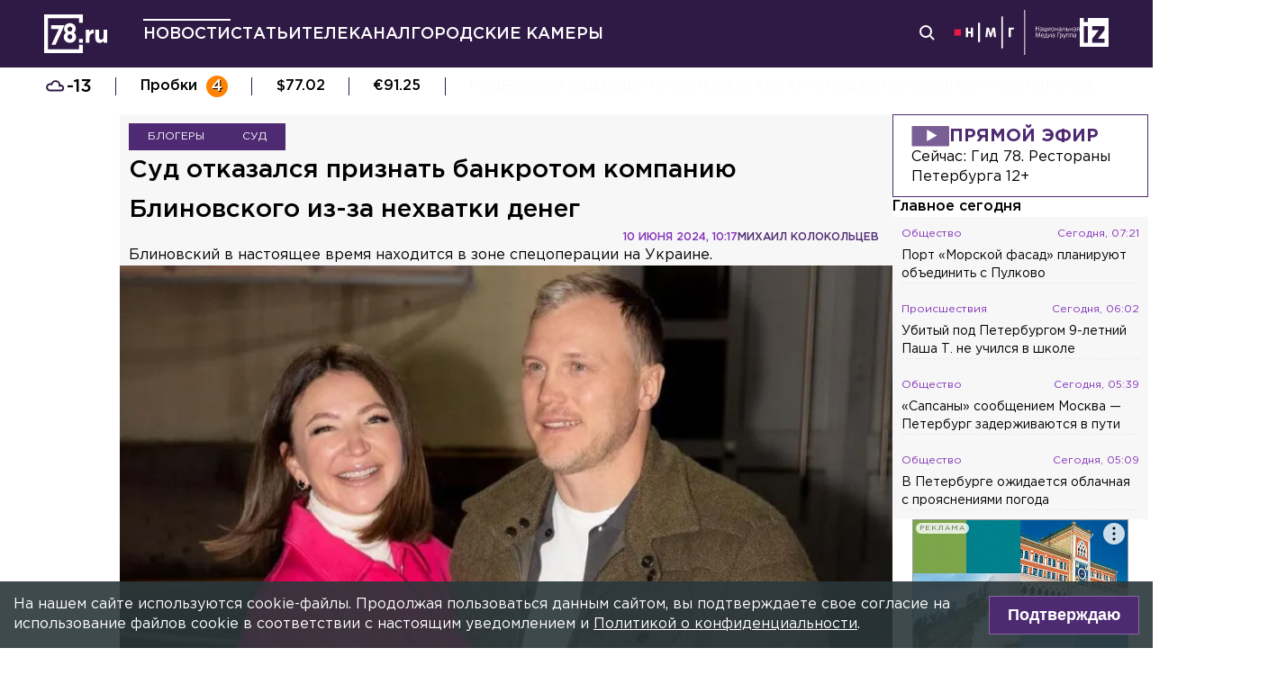

--- FILE ---
content_type: text/html; charset=utf-8
request_url: https://78.ru/news/2024-06-10/sud-otkazalsya-priznat-bankrotom-kompaniyu-blinovskogo-izza-nehvatki-deneg
body_size: 38267
content:
<!DOCTYPE html><html lang="ru" prefix="og: http://ogp.me/ns# article: http://ogp.me/ns/article# video: http://ogp.me/ns/video# fb: http://ogp.me/ns/fb# ya :http://webmaster.yandex.ru/vocabularies/ ya: https://yandex.ru/support/video/partners/markup.html"><head><meta charSet="utf-8"/><meta name="viewport" content="width=device-width, initial-scale=1"/><meta name="viewport" content="width=device-width"/><script async="" src="https://jsn.24smi.net/smi.js"></script><script async="" type="text/javascript" src="//yastatic.net/pcode/adfox/header-bidding.js"></script><script src="https://yandex.ru/ads/system/context.js" async=""></script><script src="https://tag.digitaltarget.ru/adcm.js" async=""></script><meta name="robots" content="max-image-preview:large"/><link rel="amphtml" href="https://78.ru/amp/news/2024-06-10/sud-otkazalsya-priznat-bankrotom-kompaniyu-blinovskogo-izza-nehvatki-deneg"/><meta property="og:site_name" content="78.ru"/><title>Суд отказался признать банкротом компанию Блиновского из-за не...</title><link rel="canonical" href="https://78.ru/news/2024-06-10/sud-otkazalsya-priznat-bankrotom-kompaniyu-blinovskogo-izza-nehvatki-deneg"/><meta property="og:url" content="https://78.ru/news/2024-06-10/sud-otkazalsya-priznat-bankrotom-kompaniyu-blinovskogo-izza-nehvatki-deneg" data-deny-helmet-attr="true"/><meta property="og:type" content="article" data-deny-helmet-attr="true"/><meta property="og:title" content="Суд отказался признать банкротом компанию Блиновского из-за нехватки денег" data-deny-helmet-attr="true"/><meta property="og:description" content="Арбитражный суд Москвы отказался признать банкротом IT-компанию Алексея Блиновского «Подари мечту» из-за отсутствия средств на судебные расходы. Соответствующая информ..." data-deny-helmet-attr="true"/><meta property="og:image" content="https://static.78.ru/images/uploads/1718015069946.jpg" data-deny-helmet-attr="true"/><meta property="og:image:secure_url" content="https://static.78.ru/images/uploads/1718015069946.jpg" data-deny-helmet-attr="true"/><meta property="og:site_name" content="78.ru" data-deny-helmet-attr="true"/><meta name="description" content="Арбитражный суд Москвы отказался признать банкротом IT-компанию Алексея Блиновского «Подари мечту» из-за отсутствия средств на судебные расходы. Соответствующая информ..." data-deny-helmet-attr="true"/><meta name="next-head-count" content="15"/><link rel="icon" href="https://78.ru/favicon.ico" type="image/x-icon"/><link rel="icon" href="https://78.ru/favicon.png" type="image/png"/><link rel="icon" href="https://78.ru/favicon.svg" type="image/svg+xml"/><link rel="dns-prefetch" href="//bidder.criteo.com"/><link rel="dns-prefetch" href="//static.criteo.net"/><link rel="preload" href="//static.criteo.net/js/ld/publishertag.js" as="script" crossorigin="anonymous"/><link rel="preload" href="/_next/static/css/ef36775695591010.css" as="style"/><link rel="preload" href="/_next/static/css/b2e1322dcac60fea.css" as="style"/><link rel="preload" href="/_next/static/css/6dd6741c76292b56.css" as="style"/><link rel="preload" href="/_next/static/css/5e3ca278164558b6.css" as="style"/><script type="application/ld+json">{"@context":"http://schema.org/","publisher":{"@type":"Organization","name":"Телеканал 78","telephone":"+7(812)332-21-40","email":"info@78.ru","logo":{"@type":"ImageObject","url":"https://78.ru/_next/static/media/logo.65163682.svg","width":51,"height":51},"address":{"@type":"PostalAddress","streetAddress":"Петроградская набережная, дом 18, литера «А»","postalCode":"197046","addressLocality":"Санкт-Петербург, Россия"}},"@type":"NewsArticle","url":"https://78.ru/news/2024-06-10/sud-otkazalsya-priznat-bankrotom-kompaniyu-blinovskogo-izza-nehvatki-deneg","mainEntityOfPage":{"@type":"WebPage","@id":"https://78.ru/news/2024-06-10/sud-otkazalsya-priznat-bankrotom-kompaniyu-blinovskogo-izza-nehvatki-deneg"},"about":[{"@type":"Thing","name":"Блогеры"},{"@type":"Thing","name":"Суд"}],"name":"Суд отказался признать банкротом компанию Блиновского из-за нехватки денег","headline":"Суд отказался признать банкротом компанию Блиновского из-за нехватки денег...","description":"Блиновский в настоящее время находится в зоне спецоперации на Украине.","datePublished":"2024-06-10T10:17:43.830Z","dateModified":"2024-06-10T10:24:39.562Z","image":{"@type":"ImageObject","representativeOfPage":"true","url":"https://static.78.ru/images/uploads/1718015069946.jpg"},"author":{"@type":"Person","name":"Михаил Колокольцев"},"text":"Арбитражный суд Москвы отказался признать банкротом IT-компанию Алексея Блиновского «Подари мечту» из-за отсутствия средств на судебные расходы. Соответствующая информация опубликована на сайте суда.Суд предложил заявителю перечислить на депозитный счёт Арбитражного суда города Москвы для финансирования процедуры банкротства 250 тыс. рублей, однако этого так и не было сделано. Также суд не нашёл имущества должника, за счёт которого может финансироваться процедура банкротства.Сама компания, как и несколько других фирм бизнесмена, в настоящее время находится в стадии ликвидации. Блиновский, по информации СМИ, в настоящее время находится в зоне спецоперации на Украине в составе одного из подразделений Донецкой Народной Республики.Ранее автору «марафонов желаний» Елене Блиновской продлили заключение под стражей до 26 июня. Блогера обвиняют в уклонении от уплаты налогов в особо крупном размере на более чем 918 млн рублей, а также в легализации более 43 млн рублей. Её задержали в конце апреля прошлого года в Смоленской области на пути в Белоруссию.По версии следствия, блогер получала доход от продажи учебных курсов и тренинг-марафонов, но при этом «дробила» бизнес, не желая переходить на общую систему налогообложения. В конце января суд отправил Елену Блиновскую в СИЗО за нарушение с её стороны правил домашнего ареста.Во время расследования дела было арестовано около 50 счетов Блиновской и её мужа на сумму более 100 млн рублей. Также были заблокированы валютные счета на общую сумму свыше нескольких сотен тысяч долларов и 21 объект недвижимости в нескольких городах.Вместе с супругом Алексеем Блиновским, проходящим обвиняемым по тому же уголовному делу, у пары четверо детей: сын Всеволод, близнецы Платон и Мирон, а также дочь Аврора.Напомним, ранее Блиновская подала заявление о банкротстве в арбитражный суд Москвы."}</script><script>
							! function () {
								var t = document.createElement("script");
								t.type = "text/javascript", t.async = !0, t.src = "https://vk.com/js/api/openapi.js?160", t.onload =
									function () {
										VK.Retargeting.Init("VK-RTRG-311164-6ceRk"), VK.Retargeting.Hit()
									}, document.head.appendChild(t)
							}();
  						</script><script type="application/ld+json">{"@context":"http://schema.org/","@type":"Organization","name":"78.ru","url":"https://78.ru","sameAs":["https://ok.ru/channel78news","https://vk.com/channel78news","https://rutube.ru/channel/23565732/","https://t.me/good78news","https://twitter.com/good78news"]}</script><script type="application/ld+json">{"@context":"http://schema.org/","@type":"WebSite","url":"https://78.ru","potentialAction":{"@type":"SearchAction","target":"https://78.ru/search?page=1&query={search_term_string}","query-input":"required name=search_term_string"}}</script><script>
						if (false) {
							var adfoxBiddersMap = {
								"adriver": "807287",
								"sape": "2372133",
								"bidvol": "1755591",
								"umg": "3458826",
								"mediasniper": "3458829",
								"gnezdo": "2672658",
								"hybrid": "2979094"
							};
							var adUnits = [
								{
									"code": "adfox_151870572881383384",
									"bids": [
										{"bidder": "adriver", "params": {"placementId": "30:78ru_300x250_mob"}}, 
										{"bidder": "sape", "params": {"placementId": "836048"}},
										{"bidder": "bidvol", "params": {"placementId": "37207"}},
										{"bidder": "umg", "params": {"placementId": "14408"}},
										{"bidder": "mediasniper", "params": {"placementId": "17085"}},
										{"bidder": "gnezdo", "params": {"placementId": "358363"}},
										{"bidder": "hybrid", "params": {"placementId": "6602ab137bc72f23c0325b28"}}
									],
									"sizes": [[300, 250]]
								},
								{
									"code": "adfox_17290684068746336",
									"bids": [
										{"bidder": "gnezdo", "params": {"placementId": "358348"}},     
									],
									"sizes": [[300, 250]]
								}
								];
								var syncPixels = [{
									bidder: "hybrid",
										pixels: [
											"https://www.tns-counter.ru/V13a****idsh_ad/ru/CP1251/tmsec=idsh_mob/",
											"https://www.tns-counter.ru/V13a****idsh_vid/ru/CP1251/tmsec=idsh_78ru-hbrmob/",
											"https://mc.yandex.ru/watch/66716692?page-url=78ru%3Futm_source=mob_hybrid_default%26utm_medium=%26utm_campaign=%26utm_content=%26utm_term=&page-ref="+window.location.href
												]        
											}];
								
								
								
								var userTimeout = 1000;
								window.YaHeaderBiddingSettings = {
									biddersMap: adfoxBiddersMap,
									adUnits: adUnits,
									timeout: userTimeout,
									syncPixels: syncPixels
								};
						} else {
							var adfoxBiddersMap = {
								"adriver": "807287",
								"adfox_adsmart": "1368588",
								"sape": "2372133",
								"umg": "3458826",
								"mediasniper": "3458829",
								"bidvol": "1755591",
								"gnezdo": "2672658",
								"hybrid": "2979094"
							};
							var adUnits = [
								{
								  "code": "adfox_151870571044062955",
								  "bids": [
									   {"bidder": "adriver", "params": {"placementId": "30:78ru_240x400"}}, 
									   {"bidder": "sape", "params": {"placementId": "836046"}},
									   {"bidder": "bidvol", "params": {"placementId": "37205"}},
									   {"bidder": "umg", "params": {"placementId": "14406"}},
									   {"bidder": "mediasniper", "params": {"placementId": "17083"}},
									   {"bidder": "hybrid", "params": {"placementId": "6602ab137bc72f23c0325b2a"}},
									   {"bidder": "adfox_adsmart", "params": {
											  "p1": "cqguy",
											  "p2": "hhrn"
										}}
									],
									"sizes": [[240,400],[300,600]]
								}, 
								{
								  "code": "adfox_151870565018247668",
								  "bids": [
									   {"bidder": "adriver", "params": {"placementId": "30:78ru_970x250_top"}}, 
									   {"bidder": "bidvol", "params": {"placementId": "37203"}},
									   {"bidder": "umg", "params": {"placementId": "14404"}},
									   {"bidder": "mediasniper", "params": {"placementId": "17081"}},
									   {"bidder": "sape", "params": {"placementId": "836044"}},
									   {"bidder": "hybrid", "params": {"placementId": "6602ab147bc72f23c0325b2b"}},
									],
									"sizes": [[970, 250],[728, 250],[728, 90],[990, 90],[990, 250]]
								}, 
								{
								  "code": "adfox_15199039683662276",
								  "bids": [
									   {"bidder": "adriver", "params": {"placementId": "30:78ru_970x250_mid"}}, 
									   {"bidder": "bidvol", "params": {"placementId": "37204"}},
									   {"bidder": "umg", "params": {"placementId": "14405"}},
									   {"bidder": "sape", "params": {"placementId": "836045"}},
									   {"bidder": "mediasniper", "params": {"placementId": "17082"}},
									   {"bidder": "hybrid", "params": {"placementId": "6602ab147bc72f23c0325b2c"}},
									   {"bidder": "adfox_adsmart","params": {
												"pp": "h",
												"ps": "czbl",
												"p2": "ul",
												"puid20": ""
											}},
											
									],
									"sizes": [[970, 250],[728, 250],[728, 90],[990, 90],[990, 250]]
								},
								{
							  "code": "adfox_16189978387917909",
							  "codeType": "combo",
								"bids": [
								  {"bidder": "sape", "params": {"placementId": "836047"}},
								  {"bidder": "gnezdo", "params": {"placementId": "358347"}},
								  {"bidder": "umg", "params": {"placementId": "14407"}},
								  {"bidder": "mediasniper", "params": {"placementId": "17084"}},
								  {"bidder": "bidvol", "params": {"placementId": "37206"}}
								],
							"sizes": [[640,320]]
							  }];
								var syncPixels = [{
									bidder: "hybrid",
										pixels: [
											"https://www.tns-counter.ru/V13a****idsh_ad/ru/CP1251/tmsec=idsh_dis/",
											"https://www.tns-counter.ru/V13a****idsh_vid/ru/CP1251/tmsec=idsh_78ru-hbrdis/",
											"https://mc.yandex.ru/watch/66716692?page-url=78ru%3Futm_source=dis_hybrid_default%26utm_medium=%26utm_campaign=%26utm_content=%26utm_term=&page-ref="+window.location.href
											   ]        
										   }];
								
								
								
								var userTimeout = 2000;
								window.YaHeaderBiddingSettings = {
									biddersMap: adfoxBiddersMap,
									adUnits: adUnits,
									timeout: userTimeout,
									syncPixels: syncPixels
								};
						}	
					</script><script></script><script>var adcm_config ={ id: 7154 };</script><link rel="stylesheet" href="/_next/static/css/ef36775695591010.css" data-n-g=""/><link rel="stylesheet" href="/_next/static/css/b2e1322dcac60fea.css" data-n-p=""/><link rel="stylesheet" href="/_next/static/css/6dd6741c76292b56.css" data-n-p=""/><link rel="stylesheet" href="/_next/static/css/5e3ca278164558b6.css"/><noscript data-n-css=""></noscript><script defer="" noModule="" src="/_next/static/chunks/polyfills-42372ed130431b0a.js"></script><script defer="" src="/_next/static/chunks/879.91850bf1689a1729.js"></script><script src="/_next/static/chunks/webpack-97275f214a12727f.js" defer=""></script><script src="/_next/static/chunks/framework-c7820b02eddf65fa.js" defer=""></script><script src="/_next/static/chunks/main-c9201dc0248fe8ef.js" defer=""></script><script src="/_next/static/chunks/pages/_app-4a8cf0f9a4be6731.js" defer=""></script><script src="/_next/static/chunks/5839-aa0ee89d45d54b42.js" defer=""></script><script src="/_next/static/chunks/585-8d8c1457139410c4.js" defer=""></script><script src="/_next/static/chunks/6917-a708ca23b6967ab7.js" defer=""></script><script src="/_next/static/chunks/2849-7d0f476571d63e38.js" defer=""></script><script src="/_next/static/chunks/9744-99d77d5216815a79.js" defer=""></script><script src="/_next/static/chunks/2649-93997b502f953187.js" defer=""></script><script src="/_next/static/chunks/pages/%5B...args%5D-ff6d4280c011cfb9.js" defer=""></script><script src="/_next/static/godfRvBWQIzPQqrvCDBqR/_buildManifest.js" defer=""></script><script src="/_next/static/godfRvBWQIzPQqrvCDBqR/_ssgManifest.js" defer=""></script></head><body><script>(function(m,e,t,r,i,k,a){m[i]=m[i]||function(){(m[i].a=m[i].a||[]).push(arguments)};
							m[i].l=1*new Date();k=e.createElement(t),a=e.getElementsByTagName(t)[0],k.async=1,k.src=r,a.parentNode.insertBefore(k,a)})
						(window, document, "script", "https://mc.yandex.ru/metrika/tag.js", "ym");
					
						ym(45859464, "init", {
							clickmap:true,
							trackLinks:true,
							accurateTrackBounce:true
						});</script><script>
						new Image().src = "//counter.yadro.ru/hit;mic_izvestia?r" +
						escape(document.referrer) + ((typeof (screen) == "undefined") ? "" :
						";s" + screen.width + "*" + screen.height + "*" + (screen.colorDepth ?
						screen.colorDepth : screen.pixelDepth)) + ";u" + escape(document.URL) +
						";" + Math.random();
						</script><script>
							var _tmr = window._tmr || (window._tmr = []);
							_tmr.push({id: "3126642", type: "pageView", start: (new Date()).getTime()});
							(function (d, w, id) {
							  if (d.getElementById(id)) return;
							  var ts = d.createElement("script"); ts.type = "text/javascript"; ts.async = true; ts.id = id;
							  ts.src = "https://top-fwz1.mail.ru/js/code.js";
							  var f = function () {var s = d.getElementsByTagName("script")[0]; s.parentNode.insertBefore(ts, s);};
							  if (w.opera == "[object Opera]") { d.addEventListener("DOMContentLoaded", f, false); } else { f(); }
							})(document, window, "topmailru-code");
  						</script><link rel="preload" as="image" href="/_next/static/media/nmglogo.1f479b7e.svg"/><link rel="preload" as="image" href="/_next/static/media/izlogo.5444f20d.svg"/><div id="__next"><header class="header_mobileContainer__6ANU8"><button class="mobile-menu_anchor__6wWdG header_mobileMenu__x23iX"><svg width="34" height="29" viewBox="0 0 34 29" fill="none" xmlns="http://www.w3.org/2000/svg"><line y1="6.16675" x2="30" y2="6.16675" stroke="white" stroke-width="3"></line><line y1="16.1665" x2="30" y2="16.1665" stroke="white" stroke-width="3"></line><line y1="26.1665" x2="30" y2="26.1665" stroke="white" stroke-width="3"></line><circle cx="24.5" cy="10" r="9.5" fill="#2F1A45"></circle><circle cx="24.1815" cy="9.68151" r="4.18151" stroke="white" stroke-width="2"></circle><path d="M29.8563 16.9606C30.4421 17.5463 31.3919 17.5463 31.9777 16.9606C32.5634 16.3748 32.5634 15.425 31.9777 14.8392L29.8563 16.9606ZM31.9777 14.8392L28.7392 11.6008L26.6179 13.7221L29.8563 16.9606L31.9777 14.8392Z" fill="white"></path></svg></button><div class="mobile-menu_drawer_back__IDSRS" style="display:none"></div><div class="mobile-menu_drawer__FPko1" style="left:-400vw"><nav class="top-navigation mobile-menu_navigation__FM_Io"><ul class="top-navigation__list"><li class="top-drop"><div class="top-navigation__item top-navigation__item_rose"><a class="link_container__aJnAk" href="/">Главная</a></div></li><li class="top-drop"><div class="top-navigation__item top-navigation__item_rose active-item"><a class="link_container__aJnAk" href="/news">Новости</a></div></li><li class="top-drop"><div class="top-navigation__item top-navigation__item_blue"><a class="link_container__aJnAk" href="/articles">Статьи</a></div></li><li class="top-drop"><div class="top-navigation__item top-navigation__item_green"><a class="link_container__aJnAk" href="/tv">Телеканал</a></div><button class="top-navigation-expand"><svg width="14" height="14" viewBox="0 0 24 14" fill="none" xmlns="http://www.w3.org/2000/svg"><path d="M2 2L12 12L22 2" stroke="#C4C4C4" stroke-width="4" stroke-linecap="round" stroke-linejoin="round"></path></svg></button><div class="top-drop sub-menu" style="display:none"><div class="top-drop sub-menu__divider"></div><div class="top-drop sub-menu__items"><a class="link_container__aJnAk" href="/tv/schedule">Телепрограмма</a><a class="link_container__aJnAk" href="/tv/programs">Программы</a><a class="link_container__aJnAk" href="/tv">Прямой эфир</a><a class="link_container__aJnAk" href="/tv/surdo">Программы с сурдопереводом</a></div></div></li><li class="top-drop"><div class="top-navigation__item top-navigation__item_green"><a class="link_container__aJnAk" href="/cams">Городские камеры</a></div></li><li class="top-drop"><div class="top-navigation__item top-navigation__item_green">Проекты</div></li></ul><nav class="footer-links_container__C3gg2"><a class="link_container__aJnAk link_container_black__4YnOm" href="/contacts">Контакты</a><a class="link_container__aJnAk link_container_black__4YnOm" href="/adv">Реклама и спонсорство</a><a class="link_container__aJnAk link_container_black__4YnOm" href="/connect">Как нас смотреть?</a><a class="link_container__aJnAk link_container_black__4YnOm" href="/rules">Правовая информация</a><a class="link_container__aJnAk link_container_black__4YnOm" href="/safety">Охрана труда</a><a target="_blank" href="https://infopovod.iz.ru/?from=tv78">Обратная связь</a></nav></nav><div class="mobile-menu_info__CqZ6W"><div class="mobile-menu_socials___KuGY"><ul><li class="social-block_header__mzlrT">Новости в социальных сетях</li><li class="social-block_icons__SyC6K"><a href="https://vk.com/channel78news"><svg xmlns="http://www.w3.org/2000/svg" viewBox="0 0 25 25" preserveAspectRatio="xMidYMid meet" fill="none" class="container_icons "><g clip-path="url(#a)"><rect width="23" height="23" x="2.005" y="1.169" class="foreground" rx="11.5"></rect><path class="background" stroke-width="0.5" d="M20.573 17.579h-1.67c-.633 0-.829-.503-1.965-1.655-.99-.959-1.428-1.087-1.671-1.087-.342 0-.44.097-.44.568v1.51c0 .406-.129.649-1.2.649a6.518 6.518 0 0 1-5.097-3.042l-.016-.027a13.39 13.39 0 0 1-2.63-5.477l-.017-.09c0-.243.097-.47.568-.47h1.671c.422 0 .584.194.748.648.826 2.387 2.207 4.48 2.775 4.48.211 0 .309-.097.309-.632v-2.469c-.066-1.136-.666-1.233-.666-1.639a.403.403 0 0 1 .422-.39h2.63c.357 0 .486.196.486.617v3.329c0 .356.163.487.26.487.211 0 .39-.13.78-.52.808-.986 1.499-2.115 2.025-3.332l.036-.092a.743.743 0 0 1 .69-.472l.043.001h-.002 1.67c.504 0 .618.259.504.617a21.077 21.077 0 0 1-2.296 3.92l.04-.057c-.178.292-.243.422 0 .748.178.243.763.746 1.152 1.2a7.253 7.253 0 0 1 1.393 1.923l.02.042c.162.47-.082.713-.553.713l.002-.001Zm-3.537-16.41H9.975c-6.444 0-7.97 1.525-7.97 7.97v7.06c0 6.445 1.526 7.97 7.97 7.97h7.06c6.445 0 7.97-1.525 7.97-7.97V9.14c0-6.445-1.542-7.97-7.97-7.97Z"></path></g><defs><clipPath id="a"><path class="foreground" d="M.833 0h25v25h-25z"></path></clipPath></defs></svg></a><a href="https://t.me/good78news"><svg xmlns="http://www.w3.org/2000/svg" viewBox="0 0 25 25" preserveAspectRatio="xMidYMid meet" fill="none" class="container_icons "><g clip-path="url(#a)"><path class="background" d="M12.5 0C5.596 0 0 5.596 0 12.5S5.596 25 12.5 25 25 19.404 25 12.5 19.404 0 12.5 0Z"></path><path class="foreground" d="M18.582 7.19 16.35 18.448s-.313.78-1.171.406l-5.152-3.95-1.874-.905L5 12.936s-.483-.172-.53-.547c-.047-.374.546-.577.546-.577l12.537-4.918s1.03-.453 1.03.297Z"></path><path fill="#D2E5F1" d="M9.63 18.32s-.15-.013-.337-.607c-.187-.593-1.14-3.716-1.14-3.716l7.572-4.808s.437-.266.422 0c0 0 .078.047-.156.265-.235.219-5.949 5.355-5.949 5.355"></path><path fill="#B5CFE4" d="m12.002 16.418-2.038 1.858s-.16.12-.333.045l.39-3.452"></path></g><defs><clipPath id="a"><path fill="#fff" d="M0 0h25v25H0z"></path></clipPath></defs></svg></a><a href="https://dzen.ru/id/5a0d4fd2581669840fa11b45"><svg xmlns="http://www.w3.org/2000/svg" viewBox="0 0 25 25" preserveAspectRatio="xMidYMid meet" fill="none" class="container_icons "><g clip-path="url(#a)"><path d="M12.431 24.854h0.099c4.936 0 7.8 -0.497 9.83 -2.467 2.069 -2.09 2.547 -4.974 2.547 -9.89v-0.139c0 -4.915 -0.478 -7.78 -2.547 -9.89C20.332 0.497 17.446 0 12.532 0h-0.099C7.497 0 4.631 0.497 2.601 2.467 0.532 4.557 0.055 7.442 0.055 12.357v0.139c0 4.915 0.478 7.78 2.547 9.89 2.01 1.97 4.896 2.467 9.83 2.467" class="background"></path><path d="M21.948 12.238c0 -0.095 -0.077 -0.173 -0.172 -0.178 -3.397 -0.129 -5.464 -0.562 -6.911 -2.008 -1.449 -1.449 -1.881 -3.518 -2.01 -6.922 -0.003 -0.095 -0.081 -0.172 -0.178 -0.172H12.283c-0.095 0 -0.173 0.077 -0.178 0.172 -0.129 3.403 -0.56 5.473 -2.01 6.922 -1.448 1.448 -3.514 1.88 -6.911 2.008 -0.095 0.003 -0.172 0.081 -0.172 0.178v0.396c0 0.095 0.077 0.173 0.172 0.178 3.397 0.129 5.464 0.562 6.911 2.008S11.973 18.33 12.104 21.72c0.003 0.095 0.081 0.172 0.178 0.172h0.398c0.095 0 0.173 -0.077 0.178 -0.172 0.13 -3.391 0.562 -5.454 2.008 -6.9 1.448 -1.448 3.514 -1.88 6.911 -2.008 0.095 -0.003 0.172 -0.081 0.172 -0.178V12.238z" class="foreground"></path></g><defs><clipPath id="a"><path fill="#fff" d="M0.055 0h24.858v24.858H0.055z"></path></clipPath></defs></svg></a></li></ul><ul><li class="social-block_header__mzlrT">Телеканал в социальных сетях</li><li class="social-block_icons__SyC6K"><a href="https://vk.com/78promo"><svg xmlns="http://www.w3.org/2000/svg" viewBox="0 0 25 25" preserveAspectRatio="xMidYMid meet" fill="none" class="container_icons "><g clip-path="url(#a)"><rect width="23" height="23" x="2.005" y="1.169" class="foreground" rx="11.5"></rect><path class="background" stroke-width="0.5" d="M20.573 17.579h-1.67c-.633 0-.829-.503-1.965-1.655-.99-.959-1.428-1.087-1.671-1.087-.342 0-.44.097-.44.568v1.51c0 .406-.129.649-1.2.649a6.518 6.518 0 0 1-5.097-3.042l-.016-.027a13.39 13.39 0 0 1-2.63-5.477l-.017-.09c0-.243.097-.47.568-.47h1.671c.422 0 .584.194.748.648.826 2.387 2.207 4.48 2.775 4.48.211 0 .309-.097.309-.632v-2.469c-.066-1.136-.666-1.233-.666-1.639a.403.403 0 0 1 .422-.39h2.63c.357 0 .486.196.486.617v3.329c0 .356.163.487.26.487.211 0 .39-.13.78-.52.808-.986 1.499-2.115 2.025-3.332l.036-.092a.743.743 0 0 1 .69-.472l.043.001h-.002 1.67c.504 0 .618.259.504.617a21.077 21.077 0 0 1-2.296 3.92l.04-.057c-.178.292-.243.422 0 .748.178.243.763.746 1.152 1.2a7.253 7.253 0 0 1 1.393 1.923l.02.042c.162.47-.082.713-.553.713l.002-.001Zm-3.537-16.41H9.975c-6.444 0-7.97 1.525-7.97 7.97v7.06c0 6.445 1.526 7.97 7.97 7.97h7.06c6.445 0 7.97-1.525 7.97-7.97V9.14c0-6.445-1.542-7.97-7.97-7.97Z"></path></g><defs><clipPath id="a"><path class="foreground" d="M.833 0h25v25h-25z"></path></clipPath></defs></svg></a><a href="https://rutube.ru/channel/23565732/"><svg xmlns="http://www.w3.org/2000/svg" viewBox="0 0 25 25" preserveAspectRatio="xMidYMid meet" fill="none" class="container_icons "><g clip-path="url(#a)"><mask id="b" width="26" height="25" x="0" y="0" maskUnits="userSpaceOnUse" style="mask-type:luminance"><path class="background" d="M19.26 0H6.74A5.892 5.892 0 0 0 .846 5.892v12.521a5.892 5.892 0 0 0 5.892 5.893H19.26a5.892 5.892 0 0 0 5.893-5.893V5.893A5.892 5.892 0 0 0 19.26 0Z"></path></mask><g mask="url(#b)"><path class="background" d="M25.153 0H.847v24.306h24.306V0Z"></path><path fill="#ED143B" d="M25.153 12.153c6.712 0 12.153-5.441 12.153-12.153 0-6.712-5.441-12.153-12.153-12.153C18.44-12.153 13-6.712 13 0c0 6.712 5.441 12.153 12.153 12.153Z"></path><path class="foreground" d="M15.86 11.598H8.68V8.756h7.18c.42 0 .712.073.858.201.147.128.237.365.237.71v1.02c0 .365-.09.602-.237.73-.146.127-.438.182-.857.182v-.001Zm.493-5.52H5.635v12.151H8.68v-3.953h5.612l2.663 3.953h3.41l-2.936-3.972c1.083-.16 1.569-.492 1.97-1.039.4-.546.602-1.42.602-2.587V9.72c0-.692-.074-1.239-.202-1.658a2.763 2.763 0 0 0-.656-1.11 2.967 2.967 0 0 0-1.13-.675c-.439-.128-.986-.2-1.66-.2Z"></path></g></g><defs><clipPath id="a"><path fill="#fff" d="M.5 0h25v24.306H.5z"></path></clipPath></defs></svg></a><a href="https://dzen.ru/78ru"><svg xmlns="http://www.w3.org/2000/svg" viewBox="0 0 25 25" preserveAspectRatio="xMidYMid meet" fill="none" class="container_icons "><g clip-path="url(#a)"><path d="M12.431 24.854h0.099c4.936 0 7.8 -0.497 9.83 -2.467 2.069 -2.09 2.547 -4.974 2.547 -9.89v-0.139c0 -4.915 -0.478 -7.78 -2.547 -9.89C20.332 0.497 17.446 0 12.532 0h-0.099C7.497 0 4.631 0.497 2.601 2.467 0.532 4.557 0.055 7.442 0.055 12.357v0.139c0 4.915 0.478 7.78 2.547 9.89 2.01 1.97 4.896 2.467 9.83 2.467" class="background"></path><path d="M21.948 12.238c0 -0.095 -0.077 -0.173 -0.172 -0.178 -3.397 -0.129 -5.464 -0.562 -6.911 -2.008 -1.449 -1.449 -1.881 -3.518 -2.01 -6.922 -0.003 -0.095 -0.081 -0.172 -0.178 -0.172H12.283c-0.095 0 -0.173 0.077 -0.178 0.172 -0.129 3.403 -0.56 5.473 -2.01 6.922 -1.448 1.448 -3.514 1.88 -6.911 2.008 -0.095 0.003 -0.172 0.081 -0.172 0.178v0.396c0 0.095 0.077 0.173 0.172 0.178 3.397 0.129 5.464 0.562 6.911 2.008S11.973 18.33 12.104 21.72c0.003 0.095 0.081 0.172 0.178 0.172h0.398c0.095 0 0.173 -0.077 0.178 -0.172 0.13 -3.391 0.562 -5.454 2.008 -6.9 1.448 -1.448 3.514 -1.88 6.911 -2.008 0.095 -0.003 0.172 -0.081 0.172 -0.178V12.238z" class="foreground"></path></g><defs><clipPath id="a"><path fill="#fff" d="M0.055 0h24.858v24.858H0.055z"></path></clipPath></defs></svg></a></li></ul></div><div class="copyright_container__YetCE mobile-menu_copyright__jliUp"><span>Авторское право на систему визуализации содержимого сайта 78.ru, а также на исходные данные, включая тексты, фотографии, аудио и видеоматериалы, графические изображения, иные произведения и товарные знаки принадлежит ООО «ТВ КУПОЛ». Указанная информация охраняется в соответствии с законодательством РФ и международными соглашениями.</span><span>При использовании материалов сайта 78.ru просьба ссылаться на сетевое издание 78.ru, используя гиперссылку, частичное цитирование возможно только при условии гиперссылки на 78.ru</span><span>Ответственность за содержание любых рекламных материалов, размещенных на сайте 78.ru, несет рекламодатель.</span><span>Новости, аналитика, прогнозы и другие материалы, представленные на данном сайте, не являются офертой или рекомендацией к покупке или продаже каких-либо активов.</span><span>Свидетельство о регистрации СМИ Эл № ФС77-71293 выдано Роскомнадзором 17.10.2017</span><span>Все права защищены © ООО «ТВ КУПОЛ» <!-- -->2026<!-- --> г.</span><span>На 78.ru применяются рекомендательные технологии (информационные технологии предоставления информации на основе сбора, систематизации и анализа сведений, относящихся к предпочтениям пользователей сети «Интернет», находящихся на территории Российской Федерации). <a href="/recrules">Подробнее</a></span></div></div></div><a class="header_logo__Yr3dL" href="/"><svg xmlns="http://www.w3.org/2000/svg" xml:space="preserve" viewBox="0 0 841.89 516.68"><path fill="currentColor" d="M466.88 326.35h49.79v51.51h-49.79v-51.51zm89.44-121.04h48.93v34.77c9.98-23.82 26.08-39.27 55.05-37.99v51.19h-2.58c-32.51 0-52.47 19.64-52.47 60.84v63.74h-48.93V205.31zm127.51 111.71v-111.7h48.93v96.25c0 23.18 10.94 35.09 29.62 35.09s30.58-11.91 30.58-35.09v-96.25h48.93v172.55h-48.93V353.4c-11.27 14.49-25.75 27.69-50.54 27.69-37.02-.01-58.59-24.48-58.59-64.07zm-286.45-72.59c15.17-12.11 24.83-28.51 24.83-54.67 0-41.15-31.04-72.57-77.91-72.57s-77.91 31.8-77.91 71.82c0 26.86 9.65 43.31 24.83 55.42-17.6 12.72-28.97 30.06-28.97 59.45 0 41.41 32.69 74.31 82.05 74.31s82.05-32.51 82.05-75.08c0-28.63-11.38-45.96-28.97-58.68zm-53.08 85.75c-19.95 0-31.67-14.36-31.67-31.37 0-18.52 12.35-32.51 31.67-32.51s31.67 13.61 31.67 32.89c0 16.25-11.72 30.99-31.67 30.99zm0-102.27c-19.32 0-31.67-13.84-31.67-32.17 0-16.84 11.72-31.05 31.67-31.05 19.95 0 31.67 14.59 31.67 30.67 0 19.08-12.36 32.55-31.67 32.55zM92.01 144.52v49.75H196.2L97.07 406.36h55.1l119.2-261.84H92.01zm374.67 322.16H50V50h416.68v59.98h49.99V0H0v516.68h516.67V406.32h-49.99v60.36z"></path></svg></a><a class="header_air__Zx0Ds" href="/tv">Прямой эфир</a></header><header class="header_container__ZsU2m"><div class="header_inner__nF8z4"><a class="header_logo__Yr3dL" href="/"><svg xmlns="http://www.w3.org/2000/svg" xml:space="preserve" viewBox="0 0 841.89 516.68"><path fill="currentColor" d="M466.88 326.35h49.79v51.51h-49.79v-51.51zm89.44-121.04h48.93v34.77c9.98-23.82 26.08-39.27 55.05-37.99v51.19h-2.58c-32.51 0-52.47 19.64-52.47 60.84v63.74h-48.93V205.31zm127.51 111.71v-111.7h48.93v96.25c0 23.18 10.94 35.09 29.62 35.09s30.58-11.91 30.58-35.09v-96.25h48.93v172.55h-48.93V353.4c-11.27 14.49-25.75 27.69-50.54 27.69-37.02-.01-58.59-24.48-58.59-64.07zm-286.45-72.59c15.17-12.11 24.83-28.51 24.83-54.67 0-41.15-31.04-72.57-77.91-72.57s-77.91 31.8-77.91 71.82c0 26.86 9.65 43.31 24.83 55.42-17.6 12.72-28.97 30.06-28.97 59.45 0 41.41 32.69 74.31 82.05 74.31s82.05-32.51 82.05-75.08c0-28.63-11.38-45.96-28.97-58.68zm-53.08 85.75c-19.95 0-31.67-14.36-31.67-31.37 0-18.52 12.35-32.51 31.67-32.51s31.67 13.61 31.67 32.89c0 16.25-11.72 30.99-31.67 30.99zm0-102.27c-19.32 0-31.67-13.84-31.67-32.17 0-16.84 11.72-31.05 31.67-31.05 19.95 0 31.67 14.59 31.67 30.67 0 19.08-12.36 32.55-31.67 32.55zM92.01 144.52v49.75H196.2L97.07 406.36h55.1l119.2-261.84H92.01zm374.67 322.16H50V50h416.68v59.98h49.99V0H0v516.68h516.67V406.32h-49.99v60.36z"></path></svg></a><nav class="top-navigation"><ul class="top-navigation__list"><li class="top-drop"><div class="top-navigation__item top-navigation__item_rose active-item"><a class="link_container__aJnAk" href="/news">Новости</a></div></li><li class="top-drop"><div class="top-navigation__item top-navigation__item_blue"><a class="link_container__aJnAk" href="/articles">Статьи</a></div></li><li class="top-drop"><div class="top-navigation__item top-navigation__item_green"><a class="link_container__aJnAk" href="/tv">Телеканал</a></div><button class="top-navigation-expand"><svg width="14" height="14" viewBox="0 0 24 14" fill="none" xmlns="http://www.w3.org/2000/svg"><path d="M2 2L12 12L22 2" stroke="#C4C4C4" stroke-width="4" stroke-linecap="round" stroke-linejoin="round"></path></svg></button><div class="top-drop sub-menu" style="display:none"><div class="top-drop sub-menu__divider"></div><div class="top-drop sub-menu__items"><a class="link_container__aJnAk" href="/tv/schedule">Телепрограмма</a><a class="link_container__aJnAk" href="/tv/programs">Программы</a><a class="link_container__aJnAk" href="/tv">Прямой эфир</a><a class="link_container__aJnAk" href="/tv/surdo">Программы с сурдопереводом</a></div></div></li><li class="top-drop"><div class="top-navigation__item top-navigation__item_green"><a class="link_container__aJnAk" href="/cams">Городские камеры</a></div></li><li class="top-drop"><div class="top-navigation__item top-navigation__item_green">Проекты</div></li></ul></nav><form class="search_container__n54Ty" action="/search"><input type="hidden" name="page" value="1"/><fieldset><button type="button" class="search_submit__8CyvH"><svg xmlns="http://www.w3.org/2000/svg" width="17" height="17"><g fill="none" fill-rule="evenodd"><path d="M-3-3h23v23H-3z"></path><path fill="currentColor" fill-rule="nonzero" d="M7 14A7 7 0 1 1 7 0a7 7 0 0 1 0 14Zm0-2A5 5 0 1 0 7 2a5 5 0 0 0 0 10Z"></path><path fill="currentColor" d="m12.586 11.172 4.242 4.242-1.414 1.414-4.242-4.242z"></path></g></svg></button></fieldset></form><div class="header_partners__yK6vp"><a href="https://nmg.ru" rel="noreferrer" target="_blank"><img src="/_next/static/media/nmglogo.1f479b7e.svg" alt=""/></a><a href="//iz.ru" target="_blank" rel="noreferrer"><img src="/_next/static/media/izlogo.5444f20d.svg" alt="Информационный портал IZ.RU" title="Информационный портал IZ.RU"/></a></div></div></header><div class="banner_container__eBDD2"><div class="adriver_container__k_PxW top-banner__inner"></div></div><div class="banner_container__eBDD2"><div class="adriver_container__k_PxW top_mob-banner__inner"></div></div><!--$--><div class="widgets_container__AOQ2J"><div class="widgets_widgets_box__YlUKz"><div class="weather_container__qcLXz"><div class="weather_icon__zq8cg"><svg xmlns="http://www.w3.org/2000/svg" viewBox="0 0 32 32" icontype="03d"><path d="M8.57 21.19C6.05 21.19 4 19.15 4 16.62s2.04-4.57 4.57-4.57c.79 0 1.53.2 2.17.55a5.622 5.622 0 0 1 11.18.85c0 .43-.05.85-.14 1.26a3.508 3.508 0 0 1 5.41 2.95c0 1.94-1.57 3.51-3.51 3.51H8.57Z"></path></svg></div><div> <!-- -->-13</div></div><div class="widgets_splitter__eaFil"></div><div class="jams_container__0f8Dg"><div>Пробки</div><div class="jams_points__vtO_n" style="background:#ff8200">4</div></div><div class="widgets_splitter__eaFil"></div><div class="rates_item__fc3by"><span>$</span>77.02</div><div class="widgets_splitter__eaFil"></div><div class="rates_item__fc3by"><span>€</span>91.25</div><div class="widgets_splitter__eaFil"></div><!--$--><div class="infostring_container__d710_"><a class="link_container__aJnAk link_container_black__4YnOm infostring_item__VEJwf infostring_active__Z9WRf" href="/news/2026-02-03/bivshii-zavod-general-motors-perezapustili-v-peterburge">БЫВШИЙ ЗАВОД GENERAL MOTORS ПЕРЕЗАПУСТИЛИ В ПЕТЕРБУРГЕ</a></div><!--/$--></div></div><!--/$--><!--$--><div class="layout_container__ZJxo9"><div class="main_block"><div class="layout_body__wzGaG"><div><div class="box_container__6yk3Z box_filled___VujL box_vertical__pNXAk box_container__6yk3Z" data-orientation="vertical"><div class="badge-container"><a class="badge_container__cUfLE" href="/topic/blogeri">БЛОГЕРЫ</a><a class="badge_container__cUfLE" href="/topic/sud">СУД</a></div><h1 title="Суд отказался признать банкротом компанию Блиновского из-за нехватки денег" class="heading headingH1 heading_container__rDcfh heading_h1__CXcoi">Суд отказался признать банкротом компанию Блиновского из-за нехватки денег</h1><div class="date-category-heading date-category-heading_container__xepT_ date-category-heading_reverse__m__c5"><div class="date-category-heading_category__2wlLp">Михаил Колокольцев</div><div class="date-category-heading_date___0XSc"><span class="author-and-date_containerDate__EJTrp">10 июня 2024, 13:17</span></div></div><div class="text_container___ManF text_middle__72yGQ publication-lead">Блиновский в настоящее время находится в зоне спецоперации на Украине.</div><div style="margin-right:-10px;margin-left:-10px"><div class="image_viewImg__GvYRT"><img class="" loading="lazy" decoding="async" alt="" src="https://static.78.ru/images/uploads/1718015069946.jpg" srcSet="https://static.78.ru/images/uploads/1718015069946.jpg?width=375 375w, https://static.78.ru/images/uploads/1718015069946.jpg?width=750 750w, https://static.78.ru/images/uploads/1718015069946.jpg?width=800 800w, https://static.78.ru/images/uploads/1718015069946.jpg?width=1600 1700w" width="100%" height="100%" sizes="(min-width: 1200px) 800px, (max-width: 575px) 375px, 750px"/></div><figcaption class="publication-head_preview_caption__KCf16">Фото: vk.com/Елена Блиновская</figcaption></div></div><div class="inline-content_container__EhesP"><div class="publication__body"><p class="md-block-unstyled">Арбитражный суд Москвы отказался признать банкротом IT-компанию Алексея Блиновского «Подари мечту» из-за отсутствия средств на судебные расходы. Соответствующая информация опубликована на сайте суда.</p><p class="md-block-unstyled">Суд предложил заявителю перечислить на депозитный счёт Арбитражного суда города Москвы для финансирования процедуры банкротства 250 тыс. рублей, однако этого так и не было сделано. Также суд не нашёл имущества должника, за счёт которого может финансироваться процедура банкротства.</p><p class="md-block-unstyled">Сама компания, как и несколько других фирм бизнесмена, в настоящее время находится в стадии ликвидации. Блиновский, по информации СМИ, в настоящее время находится в зоне спецоперации на Украине в составе одного из подразделений Донецкой Народной Республики.</p><p class="md-block-unstyled">Ранее автору «марафонов желаний» Елене Блиновской продлили заключение под стражей до 26 июня. Блогера обвиняют в уклонении от уплаты налогов в особо крупном размере на более чем 918 млн рублей, а также в легализации более 43 млн рублей. Её задержали в конце апреля прошлого года в Смоленской области на пути в Белоруссию.</p><p class="md-block-unstyled">По версии следствия, блогер получала доход от продажи учебных курсов и тренинг-марафонов, но при этом «дробила» бизнес, не желая переходить на общую систему налогообложения. В конце января суд <a class="md-inline-link" href="https://78.ru/news/2024-01-22/sud-otpravil-v-sizo-blogera-elenu-blinovskuyu">отправил</a> Елену Блиновскую в СИЗО за нарушение с её стороны правил домашнего ареста.</p><p class="md-block-unstyled">Во время расследования дела было арестовано около 50 счетов Блиновской и её мужа на сумму более 100 млн рублей. Также были заблокированы валютные счета на общую сумму свыше нескольких сотен тысяч долларов и 21 объект недвижимости в нескольких городах.</p><p class="md-block-unstyled">Вместе с супругом Алексеем Блиновским, проходящим обвиняемым по тому же уголовному делу, у пары четверо детей: сын Всеволод, близнецы Платон и Мирон, а также дочь Аврора.</p><p class="md-block-unstyled">Напомним, ранее Блиновская <strong class="md-inline-bold"><a class="md-inline-link" href="https://78.ru/news/2024-06-03/bloger-blinovskaya-podala-zayavlenie-o-bankrotstve-v-arbitrazhnii-sud-moskvi">подала заявление</a></strong> о банкротстве в арбитражный суд Москвы.</p></div></div><div class="sharing-row_container__VWbyp"><a target="_blank" rel="noopener nofollow noreferrer" href="https://infopovod.iz.ru/?from=tv78"><div class="infopovod_info___VJwy"><div class="infopovod_info__img__PjFds"><div class="infopovod_info__img__open___B6US"></div><div class="infopovod_info__img__closed__YjlZU"></div></div><div class="infopovod_info__text__mpIFL"><strong>Есть новость?</strong> Присылайте нам!</div></div></a><div class="share_container__VrvmK"><div id="ya-share-news-WNsZTo2NjY" data-curtain="true" data-limit="6" data-use-links="true" data-shape="normal" data-copy="extraItem" data-url="https://78.ru/news/2024-06-10/sud-otkazalsya-priznat-bankrotom-kompaniyu-blinovskogo-izza-nehvatki-deneg" data-services="telegram,whatsapp,vkontakte,odnoklassniki,twitter,messenger"></div></div></div></div><div class="related-block_container___u7jy"><div class="heading headingH2 related-block_header__PJEas heading_container__rDcfh heading_h2__Mjjhi" title="Будет интересно">Будет интересно</div><div class="swiper"><div class="swiper-wrapper"><div class="swiper-slide"><a class="link_container__aJnAk link_container_black__4YnOm flex" href="/articles/2025-07-12/valentina-tolkunova-biografiya-lichnaya-zhizn-karera-pesni-sin-nasledstvo"><div class="box_container__6yk3Z box_filled___VujL box_vertical__pNXAk box_container__6yk3Z related-block_block__RkY3Z" data-orientation="vertical"><div class="react-aspect-ratio-placeholder" style="--aspect-ratio:(16/9)"><div class="image_viewImg__GvYRT"><img class="scale-on-hover" loading="lazy" decoding="async" alt="" src="https://static.78.ru/images/uploads/media/2025/7/12/1752317412798.jpg" srcSet="https://static.78.ru/images/uploads/media/2025/7/12/1752317412798.jpg?width=375 375w, https://static.78.ru/images/uploads/media/2025/7/12/1752317412798.jpg?width=750 750w, https://static.78.ru/images/uploads/media/2025/7/12/1752317412798.jpg?width=800 800w, https://static.78.ru/images/uploads/media/2025/7/12/1752317412798.jpg?width=1600 1700w" width="100%" height="100%" sizes="(min-width: 1200px) 800px, (max-width: 575px) 375px, 750px"/></div></div><div class="text_container___ManF text_subHeader__EVRJ_ related-block_caption__BN5HW">Скупала дома за границей, но не уберегла сына от «иглы»: трагедия Валентины Толкуновой</div></div></a></div><div class="swiper-slide"><a class="link_container__aJnAk link_container_black__4YnOm flex" href="/articles/2025-07-12/otnosheniya-s-aleksandrovoi-smert-zheni-i-skandal-v-teatre-problemi-aleksandra-domogarova"><div class="box_container__6yk3Z box_filled___VujL box_vertical__pNXAk box_container__6yk3Z related-block_block__RkY3Z" data-orientation="vertical"><div class="react-aspect-ratio-placeholder" style="--aspect-ratio:(16/9)"><div class="image_viewImg__GvYRT"><img class="scale-on-hover" loading="lazy" decoding="async" alt="" src="https://static.78.ru/images/uploads/media/2025/7/12/1752331959490.jpg" srcSet="https://static.78.ru/images/uploads/media/2025/7/12/1752331959490.jpg?width=375 375w, https://static.78.ru/images/uploads/media/2025/7/12/1752331959490.jpg?width=750 750w, https://static.78.ru/images/uploads/media/2025/7/12/1752331959490.jpg?width=800 800w, https://static.78.ru/images/uploads/media/2025/7/12/1752331959490.jpg?width=1600 1700w" width="100%" height="100%" sizes="(min-width: 1200px) 800px, (max-width: 575px) 375px, 750px"/></div></div><div class="text_container___ManF text_subHeader__EVRJ_ related-block_caption__BN5HW">Отношения с Александровой, смерть жены и скандал в театре: проблемы Александра Домогарова</div></div></a></div><div class="swiper-slide"><a class="link_container__aJnAk link_container_black__4YnOm flex" href="/articles/2025-07-13/spas-nogu-perezhil-stalina-i-lishil-doch-nasledstva-nepridumannaya-zhizn-mihaila-pugovkina"><div class="box_container__6yk3Z box_filled___VujL box_vertical__pNXAk box_container__6yk3Z related-block_block__RkY3Z" data-orientation="vertical"><div class="react-aspect-ratio-placeholder" style="--aspect-ratio:(16/9)"><div class="image_viewImg__GvYRT"><img class="scale-on-hover" loading="lazy" decoding="async" alt="" src="https://static.78.ru/images/uploads/media/2025/7/13/1752428272445.jpg" srcSet="https://static.78.ru/images/uploads/media/2025/7/13/1752428272445.jpg?width=375 375w, https://static.78.ru/images/uploads/media/2025/7/13/1752428272445.jpg?width=750 750w, https://static.78.ru/images/uploads/media/2025/7/13/1752428272445.jpg?width=800 800w, https://static.78.ru/images/uploads/media/2025/7/13/1752428272445.jpg?width=1600 1700w" width="100%" height="100%" sizes="(min-width: 1200px) 800px, (max-width: 575px) 375px, 750px"/></div></div><div class="text_container___ManF text_subHeader__EVRJ_ related-block_caption__BN5HW">Спас ногу, пережил Сталина и лишил дочь наследства: непридуманная жизнь Михаила Пуговкина</div></div></a></div><div class="swiper-slide"><a class="link_container__aJnAk link_container_black__4YnOm flex" href="/articles/2025-07-14/pelageya-biografiya-lichnaya-zhizn-karera-poslednie-novosti-gde-seichas"><div class="box_container__6yk3Z box_filled___VujL box_vertical__pNXAk box_container__6yk3Z related-block_block__RkY3Z" data-orientation="vertical"><div class="react-aspect-ratio-placeholder" style="--aspect-ratio:(16/9)"><div class="image_viewImg__GvYRT"><img class="scale-on-hover" loading="lazy" decoding="async" alt="" src="https://static.78.ru/images/uploads/media/2025/7/14/1752508844171.jpg" srcSet="https://static.78.ru/images/uploads/media/2025/7/14/1752508844171.jpg?width=375 375w, https://static.78.ru/images/uploads/media/2025/7/14/1752508844171.jpg?width=750 750w, https://static.78.ru/images/uploads/media/2025/7/14/1752508844171.jpg?width=800 800w, https://static.78.ru/images/uploads/media/2025/7/14/1752508844171.jpg?width=1600 1700w" width="100%" height="100%" sizes="(min-width: 1200px) 800px, (max-width: 575px) 375px, 750px"/></div></div><div class="text_container___ManF text_subHeader__EVRJ_ related-block_caption__BN5HW">Два разрушенных брака, клеймо «разлучницы» и месть бывшего: о чём ночами плачет Пелагея</div></div></a></div><div class="swiper-slide"><a class="link_container__aJnAk link_container_black__4YnOm flex" href="/articles/2025-07-18/pravo-na-tishinu-chto-delat-esli-shumnie-sosedi-meshayut-spat"><div class="box_container__6yk3Z box_filled___VujL box_vertical__pNXAk box_container__6yk3Z related-block_block__RkY3Z" data-orientation="vertical"><div class="react-aspect-ratio-placeholder" style="--aspect-ratio:(16/9)"><div class="image_viewImg__GvYRT"><img class="scale-on-hover" loading="lazy" decoding="async" alt="" src="https://static.78.ru/images/uploads/media/2025/7/18/1752835700021.jpg" srcSet="https://static.78.ru/images/uploads/media/2025/7/18/1752835700021.jpg?width=375 375w, https://static.78.ru/images/uploads/media/2025/7/18/1752835700021.jpg?width=750 750w, https://static.78.ru/images/uploads/media/2025/7/18/1752835700021.jpg?width=800 800w, https://static.78.ru/images/uploads/media/2025/7/18/1752835700021.jpg?width=1600 1700w" width="100%" height="100%" sizes="(min-width: 1200px) 800px, (max-width: 575px) 375px, 750px"/></div></div><div class="text_container___ManF text_subHeader__EVRJ_ related-block_caption__BN5HW">Право на тишину: что делать, если шумные соседи мешают спать?</div></div></a></div></div><div class="swiper-pagination"></div></div></div></div><div class="sidebar_container__NO1im"><a class="link_container__aJnAk link_container_black__4YnOm live_container__pA08K" href="/tv"><span class="live_heading__YGn4d"><svg xmlns="http://www.w3.org/2000/svg" width="42" height="23" fill="none"><g opacity="0.75"><rect width="41.498" height="22.5" x="0.484" fill="#4E2A72" rx="1"></rect><path fill="#fff" d="m28.484 10.5-11.25 6.495V4.005l11.25 6.495Z"></path></g></svg>Прямой эфир</span><div class="live_info__Oc7Yf">Сейчас: <!-- -->Гид 78. Рестораны Петербурга 12+</div></a><div class="list_container__cM43q sidebar-list_container__yGVDm"><div class="heading headingH3 heading_container__rDcfh heading_h3__86ZW_" title="Главное сегодня">Главное сегодня</div><ul class="sidebar-list_items__a_T4m"><li class="list_item__3kiOu sidebar-list_item__uwWCD"><a class="link_container__aJnAk link_container_black__4YnOm" href="/news/2026-02-03/port-morskoi-fasad-planiruyut-obedinit-s-pulkovo"><div class="short-info_container__ytJX3 short-info_small__jcNel short-info_container__ytJX3"><div>Общество</div><div>Сегодня, 10:21</div></div><div class="text_container___ManF text_default__V45R3">Порт «Морской фасад» планируют объединить с Пулково</div></a><div class="delimiter_container__G_fgp list_delimiter__GTiuN"></div></li><li class="list_item__3kiOu sidebar-list_item__uwWCD"><a class="link_container__aJnAk link_container_black__4YnOm" href="/news/2026-02-03/ubitii-pod-peterburgom-malchik-ne-uchilsya-v-shkole"><div class="short-info_container__ytJX3 short-info_small__jcNel short-info_container__ytJX3"><div>Происшествия</div><div>Сегодня, 09:02</div></div><div class="text_container___ManF text_default__V45R3">Убитый под Петербургом 9-летний Паша Т. не учился в школе</div></a><div class="delimiter_container__G_fgp list_delimiter__GTiuN"></div></li><li class="list_item__3kiOu sidebar-list_item__uwWCD"><a class="link_container__aJnAk link_container_black__4YnOm" href="/news/2026-02-03/sapsani-soobsheniem-moskva-peterburg-zaderzhivayutsya-v-puti"><div class="short-info_container__ytJX3 short-info_small__jcNel short-info_container__ytJX3"><div>Общество</div><div>Сегодня, 08:39</div></div><div class="text_container___ManF text_default__V45R3">«Сапсаны» сообщением Москва — Петербург задерживаются в пути</div></a><div class="delimiter_container__G_fgp list_delimiter__GTiuN"></div></li><li class="list_item__3kiOu sidebar-list_item__uwWCD"><a class="link_container__aJnAk link_container_black__4YnOm" href="/news/2026-02-03/v-peterburge-ozhidaetsya-oblachnaya-s-proyasneniyami-pogoda"><div class="short-info_container__ytJX3 short-info_small__jcNel short-info_container__ytJX3"><div>Общество</div><div>Сегодня, 08:09</div></div><div class="text_container___ManF text_default__V45R3">В Петербурге ожидается облачная с прояснениями погода</div></a><div class="delimiter_container__G_fgp list_delimiter__GTiuN"></div></li></ul></div><div class="banner_container__eBDD2"><div class="adriver_container__k_PxW right-banner__inner adriver_container__right__EGOBV"></div></div><div><div class="list_container__cM43q sidebar-list_container__yGVDm"><div class="heading headingH3 heading_container__rDcfh heading_h3__86ZW_" title="Последние новости">Последние новости</div><ul class="sidebar-list_items__a_T4m"><li class="list_item__3kiOu sidebar-list_item__uwWCD"><a class="link_container__aJnAk link_container_black__4YnOm" href="/news/2026-02-03/zhenshina-zarezala-svoego-37letnego-sozhitelya-vo-vsevolozhske"><div class="short-info_container__ytJX3 short-info_small__jcNel short-info_container__ytJX3"><div>Происшествия</div><div>Сегодня, 11:29</div></div><div class="text_container___ManF text_default__V45R3">Женщина зарезала своего 37-летнего сожителя во Всеволожске</div></a><div class="delimiter_container__G_fgp list_delimiter__GTiuN"></div></li><li class="list_item__3kiOu sidebar-list_item__uwWCD"><a class="link_container__aJnAk link_container_black__4YnOm" href="/news/2026-02-03/bivshii-teatr-pesni-alli-pugachevoi-zavershil-reorganizaciyu"><div class="short-info_container__ytJX3 short-info_small__jcNel short-info_container__ytJX3"><div>Культура</div><div>Сегодня, 11:28</div></div><div class="text_container___ManF text_default__V45R3">Бывший «Театр песни» Аллы Пугачёвой завершил реорганизацию</div></a><div class="delimiter_container__G_fgp list_delimiter__GTiuN"></div></li><li class="list_item__3kiOu sidebar-list_item__uwWCD"><a class="link_container__aJnAk link_container_black__4YnOm" href="/news/2026-02-03/prokuratura-viyavila-narusheniya-ekologicheskogo-zakonodatelstva-v-tk-v-primorskom-raione"><div class="short-info_container__ytJX3 short-info_small__jcNel short-info_container__ytJX3"><div>Общество</div><div>Сегодня, 11:22</div></div><div class="text_container___ManF text_default__V45R3"><span class="sidebar-list_with_photo___gvlw"></span>Прокуратура выявила нарушения экологического законодательства в ТК в Приморском районе</div></a><div class="delimiter_container__G_fgp list_delimiter__GTiuN"></div></li><li class="list_item__3kiOu sidebar-list_item__uwWCD"><a class="link_container__aJnAk link_container_black__4YnOm" href="/news/2026-02-03/prazdnik-sudarinya-maslenica-proidet-21-i-22-fevralya-v-petropavlovskoi-kreposti"><div class="short-info_container__ytJX3 short-info_small__jcNel short-info_container__ytJX3"><div>Общество</div><div>Сегодня, 11:13</div></div><div class="text_container___ManF text_default__V45R3">Праздник «Сударыня Масленица» пройдёт 21 и 22 февраля в Петропавловской крепости</div></a><div class="delimiter_container__G_fgp list_delimiter__GTiuN"></div></li><li class="list_item__3kiOu sidebar-list_item__uwWCD"><a class="link_container__aJnAk link_container_black__4YnOm" href="/news/2026-02-03/postradavshii-v-dtp-na-trasse-kola-7letnii-malchik-pereveden-iz-reanimacii"><div class="short-info_container__ytJX3 short-info_small__jcNel short-info_container__ytJX3"><div>Происшествия</div><div>Сегодня, 11:10</div></div><div class="text_container___ManF text_default__V45R3">Пострадавший в ДТП на трассе «Кола» 7-летний мальчик переведён из реанимации</div></a><div class="delimiter_container__G_fgp list_delimiter__GTiuN"></div></li></ul></div><div class="list_container__cM43q sidebar-list_container__yGVDm"><ul class="sidebar-list_items__a_T4m"><li class="list_item__3kiOu sidebar-list_item__uwWCD"><a class="link_container__aJnAk link_container_black__4YnOm" href="/news/2026-02-03/podozrevaemogo-v-ubiistve-9letnego-pashi-t-privezli-dlya-proverka-pokazanii-na-meste"><div class="short-info_container__ytJX3 short-info_small__jcNel short-info_container__ytJX3"><div>Происшествия</div><div>Сегодня, 10:44</div></div><div class="text_container___ManF text_default__V45R3"><span class="sidebar-list_with_video__ZjxI_"></span>Подозреваемого в убийстве 9-летнего Паши Т. привезли к месту, где он утопил тело</div></a><div class="delimiter_container__G_fgp list_delimiter__GTiuN"></div></li><li class="list_item__3kiOu sidebar-list_item__uwWCD"><a class="link_container__aJnAk link_container_black__4YnOm" href="/news/2026-02-03/podrostokzaceper-sorvalsya-s-elektrichki-v-luzhskom-raione-i-popal-v-bolnicu"><div class="short-info_container__ytJX3 short-info_small__jcNel short-info_container__ytJX3"><div>Происшествия</div><div>Сегодня, 10:43</div></div><div class="text_container___ManF text_default__V45R3">Подросток-зацепер сорвался с электрички в Лужском районе и попал в больницу</div></a><div class="delimiter_container__G_fgp list_delimiter__GTiuN"></div></li><li class="list_item__3kiOu sidebar-list_item__uwWCD"><a class="link_container__aJnAk link_container_black__4YnOm" href="/news/2026-02-03/ukravshii-doroguyu-ikonu-iz-kvartiri-na-gorohovoi-predstanet-pered-sudom"><div class="short-info_container__ytJX3 short-info_small__jcNel short-info_container__ytJX3"><div>Происшествия</div><div>Сегодня, 10:39</div></div><div class="text_container___ManF text_default__V45R3"><span class="sidebar-list_with_video__ZjxI_"></span>Укравший дорогую икону из квартиры на Гороховой предстанет перед судом</div></a><div class="delimiter_container__G_fgp list_delimiter__GTiuN"></div></li><li class="list_item__3kiOu sidebar-list_item__uwWCD"><a class="link_container__aJnAk link_container_black__4YnOm" href="/news/2026-02-03/sud-lenoblasti-prigovoril-47letnyuyu-zakladchicu-k-8-godam-kolonii"><div class="short-info_container__ytJX3 short-info_small__jcNel short-info_container__ytJX3"><div>Происшествия</div><div>Сегодня, 10:33</div></div><div class="text_container___ManF text_default__V45R3">Суд Ленобласти приговорил 47-летнюю закладчицу к 8 годам колонии</div></a><div class="delimiter_container__G_fgp list_delimiter__GTiuN"></div></li><li class="list_item__3kiOu sidebar-list_item__uwWCD"><a class="link_container__aJnAk link_container_black__4YnOm" href="/news/2026-02-03/peterburzhec-otkril-strelbu-po-sosedu-v-podezde-doma-po-prospektu-hudozhnikov"><div class="short-info_container__ytJX3 short-info_small__jcNel short-info_container__ytJX3"><div>Происшествия</div><div>Сегодня, 10:22</div></div><div class="text_container___ManF text_default__V45R3">Петербуржец открыл стрельбу по соседу в подъезде дома по проспекту Художников</div></a><div class="delimiter_container__G_fgp list_delimiter__GTiuN"></div></li></ul></div></div></div></div><div class="publication_between_news__ChJaI"><div class="delimiter_container__G_fgp"></div><div class="news__bannerBottom__wrapper"><div class="banner_container__eBDD2"><div class="adriver_container__k_PxW bottom-banner__inner adriver_container__bottom__yT2Hu"></div></div></div></div><div><div></div></div></div><!--/$--><footer class="footer_container__uI5bJ"><div class="footer_wrapper__GNP1a"><div class="footer_hide_mobile__4g3i4"><nav class="footer-links_container__C3gg2"><a class="link_container__aJnAk link_container_black__4YnOm" href="/contacts">Контакты</a><a class="link_container__aJnAk link_container_black__4YnOm" href="/adv">Реклама и спонсорство</a><a class="link_container__aJnAk link_container_black__4YnOm" href="/connect">Как нас смотреть?</a><a class="link_container__aJnAk link_container_black__4YnOm" href="/rules">Правовая информация</a><a class="link_container__aJnAk link_container_black__4YnOm" href="/safety">Охрана труда</a><a target="_blank" href="https://infopovod.iz.ru/?from=tv78">Обратная связь</a></nav></div><div class="grid_container__CqiQ3" style="--col:repeat(2, 1fr);--row:auto"><div class="footer_hide_mobile__4g3i4"><ul><li class="social-block_header__mzlrT">Новости в социальных сетях</li><li class="social-block_icons__SyC6K"><a href="https://vk.com/channel78news"><svg xmlns="http://www.w3.org/2000/svg" viewBox="0 0 25 25" preserveAspectRatio="xMidYMid meet" fill="none" class="container_icons "><g clip-path="url(#a)"><rect width="23" height="23" x="2.005" y="1.169" class="foreground" rx="11.5"></rect><path class="background" stroke-width="0.5" d="M20.573 17.579h-1.67c-.633 0-.829-.503-1.965-1.655-.99-.959-1.428-1.087-1.671-1.087-.342 0-.44.097-.44.568v1.51c0 .406-.129.649-1.2.649a6.518 6.518 0 0 1-5.097-3.042l-.016-.027a13.39 13.39 0 0 1-2.63-5.477l-.017-.09c0-.243.097-.47.568-.47h1.671c.422 0 .584.194.748.648.826 2.387 2.207 4.48 2.775 4.48.211 0 .309-.097.309-.632v-2.469c-.066-1.136-.666-1.233-.666-1.639a.403.403 0 0 1 .422-.39h2.63c.357 0 .486.196.486.617v3.329c0 .356.163.487.26.487.211 0 .39-.13.78-.52.808-.986 1.499-2.115 2.025-3.332l.036-.092a.743.743 0 0 1 .69-.472l.043.001h-.002 1.67c.504 0 .618.259.504.617a21.077 21.077 0 0 1-2.296 3.92l.04-.057c-.178.292-.243.422 0 .748.178.243.763.746 1.152 1.2a7.253 7.253 0 0 1 1.393 1.923l.02.042c.162.47-.082.713-.553.713l.002-.001Zm-3.537-16.41H9.975c-6.444 0-7.97 1.525-7.97 7.97v7.06c0 6.445 1.526 7.97 7.97 7.97h7.06c6.445 0 7.97-1.525 7.97-7.97V9.14c0-6.445-1.542-7.97-7.97-7.97Z"></path></g><defs><clipPath id="a"><path class="foreground" d="M.833 0h25v25h-25z"></path></clipPath></defs></svg></a><a href="https://t.me/good78news"><svg xmlns="http://www.w3.org/2000/svg" viewBox="0 0 25 25" preserveAspectRatio="xMidYMid meet" fill="none" class="container_icons "><g clip-path="url(#a)"><path class="background" d="M12.5 0C5.596 0 0 5.596 0 12.5S5.596 25 12.5 25 25 19.404 25 12.5 19.404 0 12.5 0Z"></path><path class="foreground" d="M18.582 7.19 16.35 18.448s-.313.78-1.171.406l-5.152-3.95-1.874-.905L5 12.936s-.483-.172-.53-.547c-.047-.374.546-.577.546-.577l12.537-4.918s1.03-.453 1.03.297Z"></path><path fill="#D2E5F1" d="M9.63 18.32s-.15-.013-.337-.607c-.187-.593-1.14-3.716-1.14-3.716l7.572-4.808s.437-.266.422 0c0 0 .078.047-.156.265-.235.219-5.949 5.355-5.949 5.355"></path><path fill="#B5CFE4" d="m12.002 16.418-2.038 1.858s-.16.12-.333.045l.39-3.452"></path></g><defs><clipPath id="a"><path fill="#fff" d="M0 0h25v25H0z"></path></clipPath></defs></svg></a><a href="https://dzen.ru/id/5a0d4fd2581669840fa11b45"><svg xmlns="http://www.w3.org/2000/svg" viewBox="0 0 25 25" preserveAspectRatio="xMidYMid meet" fill="none" class="container_icons "><g clip-path="url(#a)"><path d="M12.431 24.854h0.099c4.936 0 7.8 -0.497 9.83 -2.467 2.069 -2.09 2.547 -4.974 2.547 -9.89v-0.139c0 -4.915 -0.478 -7.78 -2.547 -9.89C20.332 0.497 17.446 0 12.532 0h-0.099C7.497 0 4.631 0.497 2.601 2.467 0.532 4.557 0.055 7.442 0.055 12.357v0.139c0 4.915 0.478 7.78 2.547 9.89 2.01 1.97 4.896 2.467 9.83 2.467" class="background"></path><path d="M21.948 12.238c0 -0.095 -0.077 -0.173 -0.172 -0.178 -3.397 -0.129 -5.464 -0.562 -6.911 -2.008 -1.449 -1.449 -1.881 -3.518 -2.01 -6.922 -0.003 -0.095 -0.081 -0.172 -0.178 -0.172H12.283c-0.095 0 -0.173 0.077 -0.178 0.172 -0.129 3.403 -0.56 5.473 -2.01 6.922 -1.448 1.448 -3.514 1.88 -6.911 2.008 -0.095 0.003 -0.172 0.081 -0.172 0.178v0.396c0 0.095 0.077 0.173 0.172 0.178 3.397 0.129 5.464 0.562 6.911 2.008S11.973 18.33 12.104 21.72c0.003 0.095 0.081 0.172 0.178 0.172h0.398c0.095 0 0.173 -0.077 0.178 -0.172 0.13 -3.391 0.562 -5.454 2.008 -6.9 1.448 -1.448 3.514 -1.88 6.911 -2.008 0.095 -0.003 0.172 -0.081 0.172 -0.178V12.238z" class="foreground"></path></g><defs><clipPath id="a"><path fill="#fff" d="M0.055 0h24.858v24.858H0.055z"></path></clipPath></defs></svg></a></li></ul></div><div class="footer_hide_mobile__4g3i4"><ul><li class="social-block_header__mzlrT">Телеканал в социальных сетях</li><li class="social-block_icons__SyC6K"><a href="https://vk.com/78promo"><svg xmlns="http://www.w3.org/2000/svg" viewBox="0 0 25 25" preserveAspectRatio="xMidYMid meet" fill="none" class="container_icons "><g clip-path="url(#a)"><rect width="23" height="23" x="2.005" y="1.169" class="foreground" rx="11.5"></rect><path class="background" stroke-width="0.5" d="M20.573 17.579h-1.67c-.633 0-.829-.503-1.965-1.655-.99-.959-1.428-1.087-1.671-1.087-.342 0-.44.097-.44.568v1.51c0 .406-.129.649-1.2.649a6.518 6.518 0 0 1-5.097-3.042l-.016-.027a13.39 13.39 0 0 1-2.63-5.477l-.017-.09c0-.243.097-.47.568-.47h1.671c.422 0 .584.194.748.648.826 2.387 2.207 4.48 2.775 4.48.211 0 .309-.097.309-.632v-2.469c-.066-1.136-.666-1.233-.666-1.639a.403.403 0 0 1 .422-.39h2.63c.357 0 .486.196.486.617v3.329c0 .356.163.487.26.487.211 0 .39-.13.78-.52.808-.986 1.499-2.115 2.025-3.332l.036-.092a.743.743 0 0 1 .69-.472l.043.001h-.002 1.67c.504 0 .618.259.504.617a21.077 21.077 0 0 1-2.296 3.92l.04-.057c-.178.292-.243.422 0 .748.178.243.763.746 1.152 1.2a7.253 7.253 0 0 1 1.393 1.923l.02.042c.162.47-.082.713-.553.713l.002-.001Zm-3.537-16.41H9.975c-6.444 0-7.97 1.525-7.97 7.97v7.06c0 6.445 1.526 7.97 7.97 7.97h7.06c6.445 0 7.97-1.525 7.97-7.97V9.14c0-6.445-1.542-7.97-7.97-7.97Z"></path></g><defs><clipPath id="a"><path class="foreground" d="M.833 0h25v25h-25z"></path></clipPath></defs></svg></a><a href="https://rutube.ru/channel/23565732/"><svg xmlns="http://www.w3.org/2000/svg" viewBox="0 0 25 25" preserveAspectRatio="xMidYMid meet" fill="none" class="container_icons "><g clip-path="url(#a)"><mask id="b" width="26" height="25" x="0" y="0" maskUnits="userSpaceOnUse" style="mask-type:luminance"><path class="background" d="M19.26 0H6.74A5.892 5.892 0 0 0 .846 5.892v12.521a5.892 5.892 0 0 0 5.892 5.893H19.26a5.892 5.892 0 0 0 5.893-5.893V5.893A5.892 5.892 0 0 0 19.26 0Z"></path></mask><g mask="url(#b)"><path class="background" d="M25.153 0H.847v24.306h24.306V0Z"></path><path fill="#ED143B" d="M25.153 12.153c6.712 0 12.153-5.441 12.153-12.153 0-6.712-5.441-12.153-12.153-12.153C18.44-12.153 13-6.712 13 0c0 6.712 5.441 12.153 12.153 12.153Z"></path><path class="foreground" d="M15.86 11.598H8.68V8.756h7.18c.42 0 .712.073.858.201.147.128.237.365.237.71v1.02c0 .365-.09.602-.237.73-.146.127-.438.182-.857.182v-.001Zm.493-5.52H5.635v12.151H8.68v-3.953h5.612l2.663 3.953h3.41l-2.936-3.972c1.083-.16 1.569-.492 1.97-1.039.4-.546.602-1.42.602-2.587V9.72c0-.692-.074-1.239-.202-1.658a2.763 2.763 0 0 0-.656-1.11 2.967 2.967 0 0 0-1.13-.675c-.439-.128-.986-.2-1.66-.2Z"></path></g></g><defs><clipPath id="a"><path fill="#fff" d="M.5 0h25v24.306H.5z"></path></clipPath></defs></svg></a><a href="https://dzen.ru/78ru"><svg xmlns="http://www.w3.org/2000/svg" viewBox="0 0 25 25" preserveAspectRatio="xMidYMid meet" fill="none" class="container_icons "><g clip-path="url(#a)"><path d="M12.431 24.854h0.099c4.936 0 7.8 -0.497 9.83 -2.467 2.069 -2.09 2.547 -4.974 2.547 -9.89v-0.139c0 -4.915 -0.478 -7.78 -2.547 -9.89C20.332 0.497 17.446 0 12.532 0h-0.099C7.497 0 4.631 0.497 2.601 2.467 0.532 4.557 0.055 7.442 0.055 12.357v0.139c0 4.915 0.478 7.78 2.547 9.89 2.01 1.97 4.896 2.467 9.83 2.467" class="background"></path><path d="M21.948 12.238c0 -0.095 -0.077 -0.173 -0.172 -0.178 -3.397 -0.129 -5.464 -0.562 -6.911 -2.008 -1.449 -1.449 -1.881 -3.518 -2.01 -6.922 -0.003 -0.095 -0.081 -0.172 -0.178 -0.172H12.283c-0.095 0 -0.173 0.077 -0.178 0.172 -0.129 3.403 -0.56 5.473 -2.01 6.922 -1.448 1.448 -3.514 1.88 -6.911 2.008 -0.095 0.003 -0.172 0.081 -0.172 0.178v0.396c0 0.095 0.077 0.173 0.172 0.178 3.397 0.129 5.464 0.562 6.911 2.008S11.973 18.33 12.104 21.72c0.003 0.095 0.081 0.172 0.178 0.172h0.398c0.095 0 0.173 -0.077 0.178 -0.172 0.13 -3.391 0.562 -5.454 2.008 -6.9 1.448 -1.448 3.514 -1.88 6.911 -2.008 0.095 -0.003 0.172 -0.081 0.172 -0.178V12.238z" class="foreground"></path></g><defs><clipPath id="a"><path fill="#fff" d="M0.055 0h24.858v24.858H0.055z"></path></clipPath></defs></svg></a></li></ul></div><div class="copyright_container__YetCE"><span>Авторское право на систему визуализации содержимого сайта 78.ru, а также на исходные данные, включая тексты, фотографии, аудио и видеоматериалы, графические изображения, иные произведения и товарные знаки принадлежит ООО «ТВ КУПОЛ». Указанная информация охраняется в соответствии с законодательством РФ и международными соглашениями.</span><span>При использовании материалов сайта 78.ru просьба ссылаться на сетевое издание 78.ru, используя гиперссылку, частичное цитирование возможно только при условии гиперссылки на 78.ru</span><span>Ответственность за содержание любых рекламных материалов, размещенных на сайте 78.ru, несет рекламодатель.</span><span>Новости, аналитика, прогнозы и другие материалы, представленные на данном сайте, не являются офертой или рекомендацией к покупке или продаже каких-либо активов.</span><span>Свидетельство о регистрации СМИ Эл № ФС77-71293 выдано Роскомнадзором 17.10.2017</span><span>Все права защищены © ООО «ТВ КУПОЛ» <!-- -->2026<!-- --> г.</span><span>На 78.ru применяются рекомендательные технологии (информационные технологии предоставления информации на основе сбора, систематизации и анализа сведений, относящихся к предпочтениям пользователей сети «Интернет», находящихся на территории Российской Федерации). <a href="/recrules">Подробнее</a></span></div><div class="footer_hide_mobile__4g3i4"><div class="foreign-agents_container__k8qqF"><div class="foreign-agents_agent_block__fwb21"><span class="foreign-agents_title__lnw06">Перечень иностранных и международных неправительственных организаций, деятельность которых признана нежелательной:</span></div><div class="foreign-agents_agent_block__fwb21"><span class="foreign-agents_title__lnw06">В России признаны экстремистскими и запрещены организации</span></div><div class="foreign-agents_agent_block__fwb21"><span class="foreign-agents_title__lnw06">Организации, СМИ и физические лица, признанные в России иностранными агентами:</span></div></div></div></div><div class="footer_hide_mobile__4g3i4"><div class="footer_qrCode___0mv9"><svg shape-rendering="crispEdges" height="105" width="105" viewBox="0 0 53 53"><path fill="#ffffff" d="M0,0 h53v53H0z"></path><path fill="#000000" d="M4 4h7v1H4zM12 4h1v1H12zM16 4h1v1H16zM20 4h1v1H20zM22 4h1v1H22zM24 4h1v1H24zM26 4h1v1H26zM28 4h7v1H28zM36 4h1v1H36zM40 4h1v1H40zM42,4 h7v1H42zM4 5h1v1H4zM10 5h1v1H10zM14 5h5v1H14zM20 5h1v1H20zM23 5h2v1H23zM27 5h1v1H27zM29 5h9v1H29zM39 5h1v1H39zM42 5h1v1H42zM48,5 h1v1H48zM4 6h1v1H4zM6 6h3v1H6zM10 6h1v1H10zM12 6h2v1H12zM16 6h1v1H16zM18 6h2v1H18zM22 6h1v1H22zM24 6h2v1H24zM27 6h1v1H27zM29 6h2v1H29zM34 6h1v1H34zM39 6h1v1H39zM42 6h1v1H42zM44 6h3v1H44zM48,6 h1v1H48zM4 7h1v1H4zM6 7h3v1H6zM10 7h1v1H10zM12 7h3v1H12zM16 7h3v1H16zM21 7h1v1H21zM26 7h1v1H26zM29 7h2v1H29zM36 7h1v1H36zM39 7h2v1H39zM42 7h1v1H42zM44 7h3v1H44zM48,7 h1v1H48zM4 8h1v1H4zM6 8h3v1H6zM10 8h1v1H10zM14 8h5v1H14zM20 8h1v1H20zM22 8h7v1H22zM32 8h4v1H32zM37 8h4v1H37zM42 8h1v1H42zM44 8h3v1H44zM48,8 h1v1H48zM4 9h1v1H4zM10 9h1v1H10zM12 9h10v1H12zM24 9h1v1H24zM28 9h3v1H28zM32 9h3v1H32zM37 9h1v1H37zM42 9h1v1H42zM48,9 h1v1H48zM4 10h7v1H4zM12 10h1v1H12zM14 10h1v1H14zM16 10h1v1H16zM18 10h1v1H18zM20 10h1v1H20zM22 10h1v1H22zM24 10h1v1H24zM26 10h1v1H26zM28 10h1v1H28zM30 10h1v1H30zM32 10h1v1H32zM34 10h1v1H34zM36 10h1v1H36zM38 10h1v1H38zM40 10h1v1H40zM42,10 h7v1H42zM12 11h1v1H12zM14 11h3v1H14zM18 11h2v1H18zM21 11h1v1H21zM23 11h2v1H23zM28 11h1v1H28zM34 11h5v1H34zM5 12h1v1H5zM7 12h1v1H7zM9 12h6v1H9zM17 12h5v1H17zM23 12h6v1H23zM30 12h3v1H30zM37 12h3v1H37zM41 12h3v1H41zM45 12h2v1H45zM48,12 h1v1H48zM4 13h3v1H4zM8 13h1v1H8zM11 13h1v1H11zM13 13h1v1H13zM15 13h1v1H15zM18 13h1v1H18zM23 13h1v1H23zM26 13h1v1H26zM32 13h1v1H32zM35 13h1v1H35zM37 13h1v1H37zM43 13h1v1H43zM45 13h1v1H45zM47,13 h2v1H47zM7 14h4v1H7zM12 14h2v1H12zM15 14h2v1H15zM19 14h3v1H19zM23 14h2v1H23zM29 14h1v1H29zM31 14h2v1H31zM36 14h3v1H36zM43 14h1v1H43zM45 14h2v1H45zM48,14 h1v1H48zM7 15h1v1H7zM9 15h1v1H9zM11 15h3v1H11zM16 15h1v1H16zM19 15h2v1H19zM22 15h1v1H22zM27 15h2v1H27zM31 15h5v1H31zM41 15h2v1H41zM44 15h2v1H44zM47,15 h2v1H47zM4 16h1v1H4zM6 16h1v1H6zM9 16h3v1H9zM15 16h3v1H15zM19 16h2v1H19zM22 16h1v1H22zM27 16h1v1H27zM32 16h2v1H32zM36 16h2v1H36zM39 16h1v1H39zM42 16h3v1H42zM47,16 h2v1H47zM8 17h1v1H8zM11 17h4v1H11zM17 17h1v1H17zM19 17h2v1H19zM22 17h2v1H22zM25 17h1v1H25zM31 17h1v1H31zM33 17h1v1H33zM36 17h3v1H36zM41 17h1v1H41zM43 17h1v1H43zM48,17 h1v1H48zM6 18h2v1H6zM9 18h2v1H9zM15 18h2v1H15zM18 18h1v1H18zM24 18h1v1H24zM28 18h3v1H28zM32 18h1v1H32zM35 18h2v1H35zM38 18h2v1H38zM42 18h1v1H42zM44 18h1v1H44zM4 19h3v1H4zM8 19h2v1H8zM11 19h2v1H11zM15 19h2v1H15zM19 19h1v1H19zM21 19h3v1H21zM25 19h3v1H25zM31 19h3v1H31zM35 19h4v1H35zM40 19h1v1H40zM42 19h1v1H42zM44 19h2v1H44zM47 19h1v1H47zM4 20h3v1H4zM8 20h3v1H8zM12 20h2v1H12zM16 20h2v1H16zM19 20h1v1H19zM21 20h1v1H21zM29 20h3v1H29zM33 20h2v1H33zM36 20h1v1H36zM38 20h2v1H38zM41 20h2v1H41zM45 20h1v1H45zM47,20 h2v1H47zM4 21h5v1H4zM11 21h3v1H11zM17 21h1v1H17zM20 21h1v1H20zM23 21h3v1H23zM27 21h2v1H27zM30 21h1v1H30zM36 21h2v1H36zM42 21h1v1H42zM45 21h1v1H45zM47 21h1v1H47zM9 22h3v1H9zM14 22h1v1H14zM16 22h3v1H16zM22 22h1v1H22zM26 22h1v1H26zM31 22h2v1H31zM39 22h1v1H39zM44 22h2v1H44zM47,22 h2v1H47zM6 23h2v1H6zM9 23h1v1H9zM12 23h1v1H12zM14 23h2v1H14zM17 23h1v1H17zM19 23h1v1H19zM21 23h1v1H21zM23 23h1v1H23zM25 23h1v1H25zM28 23h1v1H28zM32 23h2v1H32zM35 23h5v1H35zM42 23h1v1H42zM48,23 h1v1H48zM5 24h1v1H5zM7 24h6v1H7zM15 24h3v1H15zM20 24h3v1H20zM24 24h6v1H24zM32 24h1v1H32zM34 24h2v1H34zM40 24h6v1H40zM47,24 h2v1H47zM8 25h1v1H8zM12 25h1v1H12zM17 25h2v1H17zM21 25h2v1H21zM24 25h1v1H24zM28 25h2v1H28zM33 25h1v1H33zM36 25h1v1H36zM40 25h1v1H40zM44,25 h5v1H44zM4 26h1v1H4zM8 26h1v1H8zM10 26h1v1H10zM12 26h5v1H12zM20 26h2v1H20zM24 26h1v1H24zM26 26h1v1H26zM28 26h1v1H28zM30 26h1v1H30zM33 26h2v1H33zM37 26h2v1H37zM40 26h1v1H40zM42 26h1v1H42zM44 26h1v1H44zM46 26h1v1H46zM48,26 h1v1H48zM4 27h1v1H4zM6 27h3v1H6zM12 27h5v1H12zM18 27h1v1H18zM20 27h1v1H20zM24 27h1v1H24zM28 27h1v1H28zM31 27h2v1H31zM34 27h2v1H34zM37 27h1v1H37zM40 27h1v1H40zM44 27h2v1H44zM48,27 h1v1H48zM4 28h1v1H4zM6 28h11v1H6zM18 28h4v1H18zM23 28h6v1H23zM31 28h3v1H31zM35 28h11v1H35zM47,28 h2v1H47zM5 29h2v1H5zM9 29h1v1H9zM14 29h1v1H14zM17 29h1v1H17zM22 29h3v1H22zM26 29h1v1H26zM29 29h1v1H29zM33 29h1v1H33zM35 29h2v1H35zM38 29h3v1H38zM42 29h1v1H42zM44 29h1v1H44zM46,29 h3v1H46zM4 30h1v1H4zM8 30h1v1H8zM10 30h1v1H10zM12 30h2v1H12zM15 30h3v1H15zM22 30h1v1H22zM24 30h2v1H24zM29 30h2v1H29zM32 30h2v1H32zM35 30h3v1H35zM41 30h1v1H41zM43 30h3v1H43zM4 31h1v1H4zM11 31h7v1H11zM20 31h1v1H20zM24 31h1v1H24zM28 31h2v1H28zM31 31h3v1H31zM37 31h2v1H37zM41 31h4v1H41zM5 32h3v1H5zM9 32h2v1H9zM12 32h2v1H12zM16 32h1v1H16zM20 32h3v1H20zM24 32h2v1H24zM31 32h1v1H31zM33 32h1v1H33zM35 32h3v1H35zM41 32h2v1H41zM44 32h2v1H44zM4 33h2v1H4zM7 33h3v1H7zM12 33h2v1H12zM17 33h4v1H17zM22 33h4v1H22zM28 33h2v1H28zM33 33h1v1H33zM36 33h1v1H36zM45 33h1v1H45zM47 33h1v1H47zM4 34h13v1H4zM18 34h2v1H18zM22 34h2v1H22zM30 34h1v1H30zM36 34h1v1H36zM42 34h2v1H42zM45,34 h4v1H45zM5 35h1v1H5zM7 35h3v1H7zM12 35h1v1H12zM15 35h2v1H15zM18 35h1v1H18zM21 35h3v1H21zM26 35h1v1H26zM29 35h3v1H29zM34 35h5v1H34zM40 35h5v1H40zM47,35 h2v1H47zM4 36h2v1H4zM7 36h5v1H7zM14 36h8v1H14zM23 36h1v1H23zM25 36h2v1H25zM31 36h3v1H31zM38 36h2v1H38zM42 36h2v1H42zM45 36h1v1H45zM47 36h1v1H47zM4 37h1v1H4zM7 37h1v1H7zM11 37h1v1H11zM14 37h8v1H14zM24 37h2v1H24zM27 37h4v1H27zM33 37h1v1H33zM35 37h1v1H35zM37 37h1v1H37zM39 37h1v1H39zM46,37 h3v1H46zM8 38h1v1H8zM10 38h1v1H10zM12 38h4v1H12zM17 38h1v1H17zM19 38h2v1H19zM22 38h2v1H22zM26 38h1v1H26zM29 38h1v1H29zM31 38h2v1H31zM35 38h4v1H35zM41 38h4v1H41zM48,38 h1v1H48zM5 39h4v1H5zM11 39h5v1H11zM18 39h1v1H18zM23 39h1v1H23zM27 39h1v1H27zM29 39h1v1H29zM32 39h4v1H32zM38 39h3v1H38zM43 39h1v1H43zM45 39h1v1H45zM4 40h1v1H4zM7 40h2v1H7zM10 40h2v1H10zM13 40h1v1H13zM19 40h1v1H19zM21 40h1v1H21zM23 40h7v1H23zM31 40h3v1H31zM35 40h2v1H35zM40 40h5v1H40zM47 40h1v1H47zM12 41h2v1H12zM15 41h1v1H15zM20 41h1v1H20zM24 41h1v1H24zM28 41h1v1H28zM30 41h1v1H30zM32 41h1v1H32zM35 41h2v1H35zM40 41h1v1H40zM44,41 h5v1H44zM4 42h7v1H4zM12 42h3v1H12zM19 42h3v1H19zM23 42h2v1H23zM26 42h1v1H26zM28 42h1v1H28zM30 42h4v1H30zM35 42h2v1H35zM38 42h3v1H38zM42 42h1v1H42zM44 42h4v1H44zM4 43h1v1H4zM10 43h1v1H10zM12 43h3v1H12zM16 43h1v1H16zM18 43h2v1H18zM24 43h1v1H24zM28 43h1v1H28zM30 43h3v1H30zM35 43h2v1H35zM38 43h3v1H38zM44 43h2v1H44zM48,43 h1v1H48zM4 44h1v1H4zM6 44h3v1H6zM10 44h1v1H10zM13 44h3v1H13zM17 44h1v1H17zM21 44h1v1H21zM24 44h6v1H24zM31 44h1v1H31zM36 44h3v1H36zM40 44h6v1H40zM47,44 h2v1H47zM4 45h1v1H4zM6 45h3v1H6zM10 45h1v1H10zM12 45h3v1H12zM16 45h3v1H16zM20 45h2v1H20zM23 45h2v1H23zM26 45h1v1H26zM31 45h3v1H31zM35 45h3v1H35zM40 45h3v1H40zM44,45 h5v1H44zM4 46h1v1H4zM6 46h3v1H6zM10 46h1v1H10zM13 46h5v1H13zM20 46h2v1H20zM24 46h3v1H24zM28 46h4v1H28zM35 46h2v1H35zM40 46h1v1H40zM42 46h4v1H42zM47,46 h2v1H47zM4 47h1v1H4zM10 47h1v1H10zM12 47h1v1H12zM15 47h2v1H15zM18 47h2v1H18zM22 47h2v1H22zM25 47h1v1H25zM28 47h5v1H28zM34 47h1v1H34zM36 47h1v1H36zM38 47h4v1H38zM43 47h2v1H43zM4 48h7v1H4zM14 48h7v1H14zM24 48h6v1H24zM31 48h1v1H31zM33 48h1v1H33zM37 48h8v1H37zM47 48h1v1H47z"></path></svg><svg width="45" height="42" viewBox="0 0 45 42" fill="none" xmlns="http://www.w3.org/2000/svg"><path d="M14.9833 27.0261H11.6833V15.5218L8.56664 17.5305L7.09998 15.1566L12.05 12.0522H15.1666L14.9833 27.0261ZM28.9166 23.0087C28.9166 25.3827 26.9 27.3914 23.05 27.3914C19.3833 27.3914 17.3666 25.3827 17.3666 23.0087C17.3666 21.1827 18.4666 20.087 20.1166 19.3566C18.4666 18.4435 17.9166 17.1653 17.9166 15.887C17.9166 13.5131 20.1166 11.8696 23.05 11.8696C25.9833 11.8696 28.1833 13.3305 28.1833 15.7044C28.1833 16.9827 27.45 18.2609 25.8 18.9914C28 19.9044 28.9166 21.3653 28.9166 23.0087ZM25.4333 23.0087C25.4333 21.7305 24.8833 21.1827 23.2333 20.6348L22.5 20.2696C21.4 20.8174 21.0333 21.7305 21.0333 22.8261C21.0333 24.1044 21.95 24.8348 23.2333 24.8348C24.7 24.8348 25.4333 24.1044 25.4333 23.0087ZM21.4 15.887C21.4 16.9827 21.95 17.5305 23.2333 17.8957L23.7833 18.0783C24.8833 17.3479 25.0666 16.6174 25.0666 15.7044C25.0666 14.7914 24.5166 14.0609 23.2333 14.0609C22.1333 14.2435 21.4 14.7914 21.4 15.887ZM36.9833 18.4435H40.2833V21.1827H36.9833V24.4696H34.05V21.0001H30.75V18.2609H34.05V14.7914H36.9833V18.4435Z" fill="white"></path><path d="M44.5 37.4348C44.5 39.9913 42.4833 42 39.9167 42H5.08333C2.51667 42 0.5 39.9913 0.5 37.4348V4.56522C0.5 2.00869 2.51667 0 5.08333 0H39.9167C42.4833 0 44.5 2.00869 44.5 4.56522V37.4348ZM42.6667 4.56522C42.6667 3.10435 41.3833 1.82609 39.9167 1.82609H5.08333C3.61667 1.82609 2.33333 3.10435 2.33333 4.56522V37.4348C2.33333 38.8957 3.61667 40.1739 5.08333 40.1739H39.9167C41.3833 40.1739 42.6667 38.8957 42.6667 37.4348V4.56522Z" fill="white"></path></svg></div></div></div></footer></div><script id="__NEXT_DATA__" type="application/json">{"props":{"pageProps":{"rootQuery":["__nextRelayBridgeQuery__",{"default":{"fragment":{"argumentDefinitions":[{"defaultValue":null,"kind":"LocalArgument","name":"availableAt"},{"defaultValue":null,"kind":"LocalArgument","name":"blockSlug"},{"defaultValue":null,"kind":"LocalArgument","name":"id"},{"defaultValue":null,"kind":"LocalArgument","name":"slug"},{"defaultValue":null,"kind":"LocalArgument","name":"states"}],"kind":"Fragment","metadata":null,"name":"ArticleQuery_Slug_Query","selections":[{"alias":"publicationFeedViewer","args":null,"concreteType":"Viewer","kind":"LinkedField","name":"viewer","plural":false,"selections":[{"args":[{"kind":"Literal","name":"count","value":1},{"kind":"Variable","name":"id","variableName":"id"}],"kind":"FragmentSpread","name":"publicationFeed_viewer"}],"storageKey":null},{"alias":"blockViewer","args":null,"concreteType":"Viewer","kind":"LinkedField","name":"viewer","plural":false,"selections":[{"args":[{"kind":"Variable","name":"blockSlug","variableName":"blockSlug"}],"kind":"FragmentSpread","name":"relatedBlock_viewer"}],"storageKey":null},{"alias":null,"args":null,"concreteType":"Viewer","kind":"LinkedField","name":"viewer","plural":false,"selections":[{"alias":null,"args":[{"kind":"Variable","name":"availableAt","variableName":"availableAt"},{"kind":"Variable","name":"slug","variableName":"slug"},{"kind":"Variable","name":"states","variableName":"states"}],"concreteType":"Article","kind":"LinkedField","name":"article","plural":false,"selections":[{"args":null,"kind":"FragmentSpread","name":"publication_article"}],"storageKey":null}],"storageKey":null}],"type":"Query","abstractKey":null},"kind":"Request","operation":{"argumentDefinitions":[{"defaultValue":null,"kind":"LocalArgument","name":"slug"},{"defaultValue":null,"kind":"LocalArgument","name":"states"},{"defaultValue":null,"kind":"LocalArgument","name":"id"},{"defaultValue":null,"kind":"LocalArgument","name":"blockSlug"},{"defaultValue":null,"kind":"LocalArgument","name":"availableAt"}],"kind":"Operation","name":"ArticleQuery_Slug_Query","selections":[{"alias":"publicationFeedViewer","args":null,"concreteType":"Viewer","kind":"LinkedField","name":"viewer","plural":false,"selections":[{"alias":null,"args":[{"kind":"Literal","name":"first","value":1},{"kind":"Variable","name":"id","variableName":"id"}],"concreteType":"ArticleConnection","kind":"LinkedField","name":"articleWithRelated","plural":false,"selections":[{"alias":null,"args":null,"concreteType":"ArticleEdge","kind":"LinkedField","name":"edges","plural":true,"selections":[{"alias":null,"args":null,"concreteType":"Article","kind":"LinkedField","name":"node","plural":false,"selections":[{"alias":null,"args":null,"kind":"ScalarField","name":"id","storageKey":null},{"alias":null,"args":null,"kind":"ScalarField","name":"slug","storageKey":null},{"alias":null,"args":null,"kind":"ScalarField","name":"semanticSlug","storageKey":null},{"alias":null,"args":null,"kind":"ScalarField","name":"categoryName","storageKey":null},{"alias":null,"args":null,"kind":"ScalarField","name":"section","storageKey":null},{"alias":null,"args":null,"kind":"ScalarField","name":"title","storageKey":null},{"alias":null,"args":null,"kind":"ScalarField","name":"lead","storageKey":null},{"alias":null,"args":null,"kind":"ScalarField","name":"bodyHtml","storageKey":null},{"alias":null,"args":null,"kind":"ScalarField","name":"category","storageKey":null},{"alias":null,"args":null,"kind":"ScalarField","name":"authorName","storageKey":null},{"alias":null,"args":null,"kind":"ScalarField","name":"author","storageKey":null},{"alias":null,"args":null,"kind":"ScalarField","name":"availableAt","storageKey":null},{"alias":null,"args":null,"kind":"ScalarField","name":"updatedAt","storageKey":null},{"alias":null,"args":null,"kind":"ScalarField","name":"previewAttribution","storageKey":null},{"alias":null,"args":null,"concreteType":"MediaFile","kind":"LinkedField","name":"combinedPreviewVideo","plural":false,"selections":[{"alias":null,"args":null,"kind":"ScalarField","name":"id","storageKey":null},{"alias":null,"args":null,"kind":"ScalarField","name":"filename","storageKey":null},{"alias":null,"args":null,"kind":"ScalarField","name":"description","storageKey":null}],"storageKey":null},{"alias":null,"args":null,"concreteType":"MediaFile","kind":"LinkedField","name":"preview","plural":false,"selections":[{"alias":null,"args":null,"kind":"ScalarField","name":"filename","storageKey":null},{"alias":null,"args":null,"kind":"ScalarField","name":"type","storageKey":null},{"alias":null,"args":null,"kind":"ScalarField","name":"description","storageKey":null},{"alias":null,"args":null,"kind":"ScalarField","name":"id","storageKey":null}],"storageKey":null},{"alias":null,"args":null,"concreteType":"Topic","kind":"LinkedField","name":"topics","plural":true,"selections":[{"alias":null,"args":null,"kind":"ScalarField","name":"id","storageKey":null},{"alias":null,"args":null,"kind":"ScalarField","name":"name","storageKey":null},{"alias":null,"args":null,"kind":"ScalarField","name":"slug","storageKey":null},{"alias":null,"args":null,"kind":"ScalarField","name":"semanticSlug","storageKey":null}],"storageKey":null},{"alias":null,"args":null,"kind":"ScalarField","name":"seoTitle","storageKey":null},{"alias":null,"args":null,"kind":"ScalarField","name":"seoDescription","storageKey":null},{"alias":null,"args":null,"kind":"ScalarField","name":"seoKeywords","storageKey":null},{"alias":null,"args":null,"concreteType":"Article","kind":"LinkedField","name":"linkedArticles","plural":true,"selections":[{"alias":null,"args":null,"kind":"ScalarField","name":"id","storageKey":null},{"alias":null,"args":null,"kind":"ScalarField","name":"slug","storageKey":null},{"alias":null,"args":null,"kind":"ScalarField","name":"semanticSlug","storageKey":null},{"alias":null,"args":null,"kind":"ScalarField","name":"title","storageKey":null},{"alias":null,"args":null,"kind":"ScalarField","name":"lead","storageKey":null},{"alias":null,"args":null,"kind":"ScalarField","name":"categoryName","storageKey":null},{"alias":null,"args":null,"kind":"ScalarField","name":"sectionName","storageKey":null},{"alias":null,"args":null,"kind":"ScalarField","name":"availableAt","storageKey":null},{"alias":null,"args":null,"concreteType":"MediaFile","kind":"LinkedField","name":"preview","plural":false,"selections":[{"alias":null,"args":null,"kind":"ScalarField","name":"filename","storageKey":null},{"alias":null,"args":null,"kind":"ScalarField","name":"type","storageKey":null},{"alias":null,"args":null,"kind":"ScalarField","name":"description","storageKey":null},{"alias":null,"args":null,"kind":"ScalarField","name":"id","storageKey":null}],"storageKey":null},{"alias":null,"args":null,"concreteType":"MediaFile","kind":"LinkedField","name":"combinedPreviewVideo","plural":false,"selections":[{"alias":null,"args":null,"kind":"ScalarField","name":"filename","storageKey":null},{"alias":null,"args":null,"kind":"ScalarField","name":"type","storageKey":null},{"alias":null,"args":null,"kind":"ScalarField","name":"description","storageKey":null},{"alias":null,"args":null,"kind":"ScalarField","name":"id","storageKey":null}],"storageKey":null},{"alias":null,"args":null,"kind":"ScalarField","name":"authorName","storageKey":null},{"alias":null,"args":null,"kind":"ScalarField","name":"section","storageKey":null}],"storageKey":null},{"alias":null,"args":null,"kind":"ScalarField","name":"__typename","storageKey":null}],"storageKey":null},{"alias":null,"args":null,"kind":"ScalarField","name":"cursor","storageKey":null}],"storageKey":null},{"alias":null,"args":null,"concreteType":"PageInfo","kind":"LinkedField","name":"pageInfo","plural":false,"selections":[{"alias":null,"args":null,"kind":"ScalarField","name":"endCursor","storageKey":null},{"alias":null,"args":null,"kind":"ScalarField","name":"hasNextPage","storageKey":null}],"storageKey":null}],"storageKey":null},{"alias":null,"args":[{"kind":"Literal","name":"first","value":1},{"kind":"Variable","name":"id","variableName":"id"}],"filters":["id"],"handle":"connection","key":"publicationFeed_articleWithRelated","kind":"LinkedHandle","name":"articleWithRelated"},{"alias":null,"args":null,"kind":"ScalarField","name":"id","storageKey":null}],"storageKey":null},{"alias":"blockViewer","args":null,"concreteType":"Viewer","kind":"LinkedField","name":"viewer","plural":false,"selections":[{"alias":null,"args":[{"kind":"Variable","name":"slug","variableName":"blockSlug"}],"concreteType":"ConfigurableBlock","kind":"LinkedField","name":"configurableBlock","plural":false,"selections":[{"alias":null,"args":null,"kind":"ScalarField","name":"id","storageKey":null},{"alias":null,"args":null,"kind":"ScalarField","name":"type","storageKey":null},{"alias":null,"args":null,"kind":"ScalarField","name":"config","storageKey":null}],"storageKey":null},{"alias":null,"args":null,"kind":"ScalarField","name":"id","storageKey":null}],"storageKey":null},{"alias":null,"args":null,"concreteType":"Viewer","kind":"LinkedField","name":"viewer","plural":false,"selections":[{"alias":null,"args":[{"kind":"Variable","name":"availableAt","variableName":"availableAt"},{"kind":"Variable","name":"slug","variableName":"slug"},{"kind":"Variable","name":"states","variableName":"states"}],"concreteType":"Article","kind":"LinkedField","name":"article","plural":false,"selections":[{"alias":null,"args":null,"kind":"ScalarField","name":"id","storageKey":null},{"alias":null,"args":null,"kind":"ScalarField","name":"slug","storageKey":null},{"alias":null,"args":null,"kind":"ScalarField","name":"semanticSlug","storageKey":null},{"alias":null,"args":null,"kind":"ScalarField","name":"categoryName","storageKey":null},{"alias":null,"args":null,"kind":"ScalarField","name":"section","storageKey":null},{"alias":null,"args":null,"kind":"ScalarField","name":"title","storageKey":null},{"alias":null,"args":null,"kind":"ScalarField","name":"lead","storageKey":null},{"alias":null,"args":null,"kind":"ScalarField","name":"bodyHtml","storageKey":null},{"alias":null,"args":null,"kind":"ScalarField","name":"category","storageKey":null},{"alias":null,"args":null,"kind":"ScalarField","name":"authorName","storageKey":null},{"alias":null,"args":null,"kind":"ScalarField","name":"author","storageKey":null},{"alias":null,"args":null,"kind":"ScalarField","name":"availableAt","storageKey":null},{"alias":null,"args":null,"kind":"ScalarField","name":"updatedAt","storageKey":null},{"alias":null,"args":null,"kind":"ScalarField","name":"previewAttribution","storageKey":null},{"alias":null,"args":null,"concreteType":"MediaFile","kind":"LinkedField","name":"combinedPreviewVideo","plural":false,"selections":[{"alias":null,"args":null,"kind":"ScalarField","name":"id","storageKey":null},{"alias":null,"args":null,"kind":"ScalarField","name":"filename","storageKey":null},{"alias":null,"args":null,"kind":"ScalarField","name":"description","storageKey":null}],"storageKey":null},{"alias":null,"args":null,"concreteType":"MediaFile","kind":"LinkedField","name":"preview","plural":false,"selections":[{"alias":null,"args":null,"kind":"ScalarField","name":"filename","storageKey":null},{"alias":null,"args":null,"kind":"ScalarField","name":"type","storageKey":null},{"alias":null,"args":null,"kind":"ScalarField","name":"description","storageKey":null},{"alias":null,"args":null,"kind":"ScalarField","name":"id","storageKey":null}],"storageKey":null},{"alias":null,"args":null,"concreteType":"Topic","kind":"LinkedField","name":"topics","plural":true,"selections":[{"alias":null,"args":null,"kind":"ScalarField","name":"id","storageKey":null},{"alias":null,"args":null,"kind":"ScalarField","name":"name","storageKey":null},{"alias":null,"args":null,"kind":"ScalarField","name":"slug","storageKey":null},{"alias":null,"args":null,"kind":"ScalarField","name":"semanticSlug","storageKey":null}],"storageKey":null},{"alias":null,"args":null,"kind":"ScalarField","name":"seoTitle","storageKey":null},{"alias":null,"args":null,"kind":"ScalarField","name":"seoDescription","storageKey":null},{"alias":null,"args":null,"kind":"ScalarField","name":"seoKeywords","storageKey":null},{"alias":null,"args":null,"concreteType":"Article","kind":"LinkedField","name":"linkedArticles","plural":true,"selections":[{"alias":null,"args":null,"kind":"ScalarField","name":"id","storageKey":null},{"alias":null,"args":null,"kind":"ScalarField","name":"slug","storageKey":null},{"alias":null,"args":null,"kind":"ScalarField","name":"semanticSlug","storageKey":null},{"alias":null,"args":null,"kind":"ScalarField","name":"title","storageKey":null},{"alias":null,"args":null,"kind":"ScalarField","name":"lead","storageKey":null},{"alias":null,"args":null,"kind":"ScalarField","name":"categoryName","storageKey":null},{"alias":null,"args":null,"kind":"ScalarField","name":"sectionName","storageKey":null},{"alias":null,"args":null,"kind":"ScalarField","name":"availableAt","storageKey":null},{"alias":null,"args":null,"concreteType":"MediaFile","kind":"LinkedField","name":"preview","plural":false,"selections":[{"alias":null,"args":null,"kind":"ScalarField","name":"filename","storageKey":null},{"alias":null,"args":null,"kind":"ScalarField","name":"type","storageKey":null},{"alias":null,"args":null,"kind":"ScalarField","name":"description","storageKey":null},{"alias":null,"args":null,"kind":"ScalarField","name":"id","storageKey":null}],"storageKey":null},{"alias":null,"args":null,"concreteType":"MediaFile","kind":"LinkedField","name":"combinedPreviewVideo","plural":false,"selections":[{"alias":null,"args":null,"kind":"ScalarField","name":"filename","storageKey":null},{"alias":null,"args":null,"kind":"ScalarField","name":"type","storageKey":null},{"alias":null,"args":null,"kind":"ScalarField","name":"description","storageKey":null},{"alias":null,"args":null,"kind":"ScalarField","name":"id","storageKey":null}],"storageKey":null},{"alias":null,"args":null,"kind":"ScalarField","name":"authorName","storageKey":null},{"alias":null,"args":null,"kind":"ScalarField","name":"section","storageKey":null}],"storageKey":null}],"storageKey":null},{"alias":null,"args":null,"kind":"ScalarField","name":"id","storageKey":null}],"storageKey":null}]},"params":{"cacheID":"d5659d94009c099834b2c72ad51e5062","id":null,"metadata":{},"name":"ArticleQuery_Slug_Query","operationKind":"query","text":"query ArticleQuery_Slug_Query(\n  $slug: String\n  $states: [ArticleStateType]\n  $id: ID\n  $blockSlug: String\n  $availableAt: String\n) {\n  publicationFeedViewer: viewer {\n    ...publicationFeed_viewer_2rTUUi\n    id\n  }\n  blockViewer: viewer {\n    ...relatedBlock_viewer_XeZ0m\n    id\n  }\n  viewer {\n    article(slug: $slug, availableAt: $availableAt, states: $states) {\n      ...publication_article\n      id\n    }\n    id\n  }\n}\n\nfragment LinkedArticles_article on Article {\n  linkedArticles {\n    ...newsGroupItem\n    id\n  }\n}\n\nfragment newsGroupItem on Article {\n  id\n  slug\n  semanticSlug\n  title\n  lead\n  categoryName\n  sectionName\n  availableAt\n  preview {\n    filename\n    type\n    description\n    id\n  }\n  combinedPreviewVideo {\n    filename\n    type\n    description\n    id\n  }\n  authorName\n  section\n}\n\nfragment publicationFeed_viewer_2rTUUi on Viewer {\n  articleWithRelated(first: 1, id: $id) {\n    edges {\n      node {\n        id\n        ...publication_article\n        __typename\n      }\n      cursor\n    }\n    pageInfo {\n      endCursor\n      hasNextPage\n    }\n  }\n}\n\nfragment publication_article on Article {\n  id\n  slug\n  semanticSlug\n  categoryName\n  section\n  title\n  lead\n  bodyHtml\n  category\n  authorName\n  author\n  availableAt\n  updatedAt\n  previewAttribution\n  combinedPreviewVideo {\n    id\n    filename\n    description\n  }\n  preview {\n    filename\n    type\n    description\n    id\n  }\n  topics {\n    id\n    name\n    slug\n    semanticSlug\n  }\n  seoTitle\n  seoDescription\n  seoKeywords\n  ...LinkedArticles_article\n}\n\nfragment relatedBlock_viewer_XeZ0m on Viewer {\n  configurableBlock(slug: $blockSlug) {\n    id\n    type\n    config\n  }\n}\n"},"hash":"cd21e58a3ff29c6366ebc3cd615e7b35"}},{"availableAt":"2024-06-10","slug":"sud-otkazalsya-priznat-bankrotom-kompaniyu-blinovskogo-izza-nehvatki-deneg","states":["available"],"blockSlug":"advertising","id":"QXJ0aWNsZTo2NjY2ZDJjYTM4ZjRlYjAwMTdiZmI1MWI="},{"kind":"PreloadedQuery","environment":"RelayModernEnvironment()","fetchKey":1735399,"id":"d5659d94009c099834b2c72ad51e5062","isDisposed":false,"networkError":null,"name":"ArticleQuery_Slug_Query","networkCacheConfig":{"force":true},"fetchPolicy":"store-or-network","source":{},"variables":{"availableAt":"2024-06-10","slug":"sud-otkazalsya-priznat-bankrotom-kompaniyu-blinovskogo-izza-nehvatki-deneg","states":["available"],"blockSlug":"advertising","id":"QXJ0aWNsZTo2NjY2ZDJjYTM4ZjRlYjAwMTdiZmI1MWI="}}],"statusCode":200,"sidebarPreloadedQuery":["__nextRelayBridgeQuery__",{"default":{"fragment":{"argumentDefinitions":[{"defaultValue":null,"kind":"LocalArgument","name":"newsSection"}],"kind":"Fragment","metadata":null,"name":"sidebar_Query","selections":[{"alias":"mainTodayNews_viewer","args":null,"concreteType":"Viewer","kind":"LinkedField","name":"viewer","plural":false,"selections":[{"args":null,"kind":"FragmentSpread","name":"mainTodayNews_viewer"}],"storageKey":null},{"alias":"lastNews_viewer","args":null,"concreteType":"Viewer","kind":"LinkedField","name":"viewer","plural":false,"selections":[{"args":[{"kind":"Variable","name":"section","variableName":"newsSection"}],"kind":"FragmentSpread","name":"lastNews_viewer"}],"storageKey":null},{"alias":"timeline_viewer","args":null,"concreteType":"Viewer","kind":"LinkedField","name":"viewer","plural":false,"selections":[{"args":null,"kind":"FragmentSpread","name":"timeline_viewer"}],"storageKey":null},{"alias":"tvLive_viewer","args":null,"concreteType":"Viewer","kind":"LinkedField","name":"viewer","plural":false,"selections":[{"args":null,"kind":"FragmentSpread","name":"tvLive_viewer"}],"storageKey":null}],"type":"Query","abstractKey":null},"kind":"Request","operation":{"argumentDefinitions":[{"defaultValue":null,"kind":"LocalArgument","name":"newsSection"}],"kind":"Operation","name":"sidebar_Query","selections":[{"alias":"mainTodayNews_viewer","args":null,"concreteType":"Viewer","kind":"LinkedField","name":"viewer","plural":false,"selections":[{"alias":"events","args":[{"kind":"Literal","name":"e","value":true},{"kind":"Literal","name":"first","value":4},{"kind":"Literal","name":"hidden","value":false}],"concreteType":"ArticleConnection","kind":"LinkedField","name":"articles","plural":false,"selections":[{"alias":null,"args":null,"concreteType":"ArticleEdge","kind":"LinkedField","name":"edges","plural":true,"selections":[{"alias":null,"args":null,"concreteType":"Article","kind":"LinkedField","name":"node","plural":false,"selections":[{"alias":null,"args":null,"kind":"ScalarField","name":"id","storageKey":null},{"alias":null,"args":null,"kind":"ScalarField","name":"slug","storageKey":null},{"alias":null,"args":null,"kind":"ScalarField","name":"semanticSlug","storageKey":null},{"alias":null,"args":null,"kind":"ScalarField","name":"title","storageKey":null},{"alias":null,"args":null,"kind":"ScalarField","name":"section","storageKey":null},{"alias":null,"args":null,"kind":"ScalarField","name":"categoryName","storageKey":null},{"alias":null,"args":null,"kind":"ScalarField","name":"availableAt","storageKey":null},{"alias":null,"args":null,"kind":"ScalarField","name":"hasVideo","storageKey":null},{"alias":null,"args":null,"kind":"ScalarField","name":"hasPhoto","storageKey":null}],"storageKey":null}],"storageKey":null}],"storageKey":"articles(e:true,first:4,hidden:false)"},{"alias":null,"args":null,"kind":"ScalarField","name":"id","storageKey":null}],"storageKey":null},{"alias":"lastNews_viewer","args":null,"concreteType":"Viewer","kind":"LinkedField","name":"viewer","plural":false,"selections":[{"alias":"lastNews","args":[{"kind":"Literal","name":"first","value":10},{"kind":"Literal","name":"hidden","value":false},{"kind":"Variable","name":"section","variableName":"newsSection"}],"concreteType":"ArticleConnection","kind":"LinkedField","name":"articles","plural":false,"selections":[{"alias":null,"args":null,"concreteType":"ArticleEdge","kind":"LinkedField","name":"edges","plural":true,"selections":[{"alias":null,"args":null,"concreteType":"Article","kind":"LinkedField","name":"node","plural":false,"selections":[{"alias":null,"args":null,"kind":"ScalarField","name":"id","storageKey":null},{"alias":null,"args":null,"kind":"ScalarField","name":"slug","storageKey":null},{"alias":null,"args":null,"kind":"ScalarField","name":"semanticSlug","storageKey":null},{"alias":null,"args":null,"kind":"ScalarField","name":"title","storageKey":null},{"alias":null,"args":null,"kind":"ScalarField","name":"section","storageKey":null},{"alias":null,"args":null,"kind":"ScalarField","name":"categoryName","storageKey":null},{"alias":null,"args":null,"kind":"ScalarField","name":"availableAt","storageKey":null},{"alias":null,"args":null,"kind":"ScalarField","name":"hasVideo","storageKey":null},{"alias":null,"args":null,"kind":"ScalarField","name":"hasPhoto","storageKey":null}],"storageKey":null}],"storageKey":null}],"storageKey":null},{"alias":null,"args":null,"kind":"ScalarField","name":"id","storageKey":null}],"storageKey":null},{"alias":"timeline_viewer","args":null,"concreteType":"Viewer","kind":"LinkedField","name":"viewer","plural":false,"selections":[{"alias":null,"args":null,"concreteType":"ArticleConnection","kind":"LinkedField","name":"timeline","plural":false,"selections":[{"alias":null,"args":null,"concreteType":"ArticleEdge","kind":"LinkedField","name":"edges","plural":true,"selections":[{"alias":null,"args":null,"concreteType":"Article","kind":"LinkedField","name":"node","plural":false,"selections":[{"alias":null,"args":null,"kind":"ScalarField","name":"id","storageKey":null},{"alias":null,"args":null,"kind":"ScalarField","name":"slug","storageKey":null},{"alias":null,"args":null,"kind":"ScalarField","name":"semanticSlug","storageKey":null},{"alias":null,"args":null,"kind":"ScalarField","name":"title","storageKey":null},{"alias":null,"args":null,"kind":"ScalarField","name":"section","storageKey":null},{"alias":null,"args":null,"kind":"ScalarField","name":"categoryName","storageKey":null},{"alias":null,"args":null,"kind":"ScalarField","name":"availableAt","storageKey":null},{"alias":null,"args":null,"kind":"ScalarField","name":"bodyHtml","storageKey":null}],"storageKey":null}],"storageKey":null}],"storageKey":null},{"alias":null,"args":null,"kind":"ScalarField","name":"id","storageKey":null}],"storageKey":null},{"alias":"tvLive_viewer","args":null,"concreteType":"Viewer","kind":"LinkedField","name":"viewer","plural":false,"selections":[{"alias":null,"args":null,"concreteType":"TVShowEpisode","kind":"LinkedField","name":"live","plural":false,"selections":[{"alias":null,"args":null,"kind":"ScalarField","name":"id","storageKey":null},{"alias":null,"args":null,"kind":"ScalarField","name":"title","storageKey":null},{"alias":null,"args":null,"kind":"ScalarField","name":"description","storageKey":null},{"alias":null,"args":null,"kind":"ScalarField","name":"subtitle","storageKey":null},{"alias":null,"args":null,"kind":"ScalarField","name":"startDate","storageKey":null},{"alias":null,"args":null,"kind":"ScalarField","name":"endDate","storageKey":null},{"alias":null,"args":null,"concreteType":"TVShow","kind":"LinkedField","name":"show","plural":false,"selections":[{"alias":null,"args":null,"kind":"ScalarField","name":"slug","storageKey":null},{"alias":null,"args":null,"kind":"ScalarField","name":"title","storageKey":null},{"alias":null,"args":null,"kind":"ScalarField","name":"description","storageKey":null},{"alias":null,"args":null,"kind":"ScalarField","name":"id","storageKey":null}],"storageKey":null},{"alias":null,"args":null,"concreteType":"MediaFile","kind":"LinkedField","name":"preview","plural":false,"selections":[{"alias":null,"args":null,"kind":"ScalarField","name":"filename","storageKey":null},{"alias":null,"args":null,"kind":"ScalarField","name":"type","storageKey":null},{"alias":null,"args":null,"kind":"ScalarField","name":"description","storageKey":null},{"alias":null,"args":null,"kind":"ScalarField","name":"id","storageKey":null}],"storageKey":null}],"storageKey":null},{"alias":null,"args":null,"kind":"ScalarField","name":"id","storageKey":null}],"storageKey":null}]},"params":{"cacheID":"ad75943cf5731aa84751360b129bf87e","id":null,"metadata":{},"name":"sidebar_Query","operationKind":"query","text":"query sidebar_Query(\n  $newsSection: ID!\n) {\n  mainTodayNews_viewer: viewer {\n    ...mainTodayNews_viewer\n    id\n  }\n  lastNews_viewer: viewer {\n    ...lastNews_viewer_B1myn\n    id\n  }\n  timeline_viewer: viewer {\n    ...timeline_viewer\n    id\n  }\n  tvLive_viewer: viewer {\n    ...tvLive_viewer\n    id\n  }\n}\n\nfragment lastNews_viewer_B1myn on Viewer {\n  lastNews: articles(first: 10, section: $newsSection, hidden: false) {\n    edges {\n      node {\n        id\n        slug\n        semanticSlug\n        title\n        section\n        categoryName\n        availableAt\n        hasVideo\n        hasPhoto\n      }\n    }\n  }\n}\n\nfragment mainTodayNews_viewer on Viewer {\n  events: articles(first: 4, hidden: false, e: true) {\n    edges {\n      node {\n        id\n        slug\n        semanticSlug\n        title\n        section\n        categoryName\n        availableAt\n        hasVideo\n        hasPhoto\n      }\n    }\n  }\n}\n\nfragment timeline_viewer on Viewer {\n  timeline {\n    edges {\n      node {\n        id\n        slug\n        semanticSlug\n        title\n        section\n        categoryName\n        availableAt\n        bodyHtml\n      }\n    }\n  }\n}\n\nfragment tvLive_viewer on Viewer {\n  live {\n    id\n    title\n    description\n    subtitle\n    startDate\n    endDate\n    show {\n      slug\n      title\n      description\n      id\n    }\n    preview {\n      filename\n      type\n      description\n      id\n    }\n  }\n}\n"},"hash":"fe1edcc5091f68a9d25ca9a83c819a42"}},{"newsSection":"U2VjdGlvbjo1OTg4YmM3MTNhODdiYzUyMDMwMzUyMzQ="},{"kind":"PreloadedQuery","environment":"RelayModernEnvironment()","fetchKey":1735400,"id":"ad75943cf5731aa84751360b129bf87e","isDisposed":false,"networkError":null,"name":"sidebar_Query","networkCacheConfig":{"force":true},"fetchPolicy":"store-or-network","source":{},"variables":{"newsSection":"U2VjdGlvbjo1OTg4YmM3MTNhODdiYzUyMDMwMzUyMzQ="}}],"queryVariables":{"availableAt":"2024-06-10","slug":"sud-otkazalsya-priznat-bankrotom-kompaniyu-blinovskogo-izza-nehvatki-deneg","states":["available"],"blockSlug":"advertising","id":"QXJ0aWNsZTo2NjY2ZDJjYTM4ZjRlYjAwMTdiZmI1MWI="},"__nextRelayBridgeProps__":{"initialStore":{"client:root":{"__id":"client:root","__typename":"__Root","viewer":{"__ref":"Vmlld2VyOg=="}},"Vmlld2VyOg==":{"__id":"Vmlld2VyOg==","__typename":"Viewer","articleWithRelated(first:1,id:\"QXJ0aWNsZTo2NjY2ZDJjYTM4ZjRlYjAwMTdiZmI1MWI=\")":{"__ref":"client:Vmlld2VyOg==:articleWithRelated(first:1,id:\"QXJ0aWNsZTo2NjY2ZDJjYTM4ZjRlYjAwMTdiZmI1MWI=\")"},"id":"Vmlld2VyOg==","configurableBlock(slug:\"advertising\")":{"__ref":"Q29uZmlndXJhYmxlQmxvY2s6NjczYzdhYzA4NGU5MDYwMDExZWRkNzZh"},"article(availableAt:\"2024-06-10\",slug:\"sud-otkazalsya-priznat-bankrotom-kompaniyu-blinovskogo-izza-nehvatki-deneg\",states:[\"available\"])":{"__ref":"QXJ0aWNsZTo2NjY2ZDJjYTM4ZjRlYjAwMTdiZmI1MWI="},"__publicationFeed_articleWithRelated_connection(id:\"QXJ0aWNsZTo2NjY2ZDJjYTM4ZjRlYjAwMTdiZmI1MWI=\")":{"__ref":"client:Vmlld2VyOg==:__publicationFeed_articleWithRelated_connection(id:\"QXJ0aWNsZTo2NjY2ZDJjYTM4ZjRlYjAwMTdiZmI1MWI=\")"},"articles(e:true,first:4,hidden:false)":{"__ref":"client:Vmlld2VyOg==:articles(e:true,first:4,hidden:false)"},"articles(first:10,hidden:false,section:\"U2VjdGlvbjo1OTg4YmM3MTNhODdiYzUyMDMwMzUyMzQ=\")":{"__ref":"client:Vmlld2VyOg==:articles(first:10,hidden:false,section:\"U2VjdGlvbjo1OTg4YmM3MTNhODdiYzUyMDMwMzUyMzQ=\")"},"timeline":null,"live":{"__ref":"VFZTaG93RXBpc29kZTo2OTdjYmZhMjBkMTZiOTAwMTJkN2U3OGI="}},"client:Vmlld2VyOg==:articleWithRelated(first:1,id:\"QXJ0aWNsZTo2NjY2ZDJjYTM4ZjRlYjAwMTdiZmI1MWI=\")":{"__id":"client:Vmlld2VyOg==:articleWithRelated(first:1,id:\"QXJ0aWNsZTo2NjY2ZDJjYTM4ZjRlYjAwMTdiZmI1MWI=\")","__typename":"ArticleConnection","edges":{"__refs":["client:Vmlld2VyOg==:articleWithRelated(first:1,id:\"QXJ0aWNsZTo2NjY2ZDJjYTM4ZjRlYjAwMTdiZmI1MWI=\"):edges:0"]},"pageInfo":{"__ref":"client:Vmlld2VyOg==:articleWithRelated(first:1,id:\"QXJ0aWNsZTo2NjY2ZDJjYTM4ZjRlYjAwMTdiZmI1MWI=\"):pageInfo"}},"client:Vmlld2VyOg==:articleWithRelated(first:1,id:\"QXJ0aWNsZTo2NjY2ZDJjYTM4ZjRlYjAwMTdiZmI1MWI=\"):edges:0":{"__id":"client:Vmlld2VyOg==:articleWithRelated(first:1,id:\"QXJ0aWNsZTo2NjY2ZDJjYTM4ZjRlYjAwMTdiZmI1MWI=\"):edges:0","__typename":"ArticleEdge","node":{"__ref":"QXJ0aWNsZTo2NjMzODMzOGRhYzI5ZjAwMTFkMjQ5YjE="},"cursor":"bW9uZ286MA=="},"QXJ0aWNsZTo2NjMzODMzOGRhYzI5ZjAwMTFkMjQ5YjE=":{"__id":"QXJ0aWNsZTo2NjMzODMzOGRhYzI5ZjAwMTFkMjQ5YjE=","__typename":"Article","id":"QXJ0aWNsZTo2NjMzODMzOGRhYzI5ZjAwMTFkMjQ5YjE=","slug":"koroleva-marafonov-elena-blinovskaya-namerena-priznat-sebya-bankrotom","semanticSlug":"koroleva-marafonov-elena-blinovskaya-namerena-priznat-sebya-bankrotom","categoryName":"Общество","section":"U2VjdGlvbjo1OTg4YmM3MTNhODdiYzUyMDMwMzUyMzQ=","title":"Королева марафонов Елена Блиновская намерена признать себя банкротом","lead":"Кредиторами указаны Федеральная налоговая служба и ВТБ.","bodyHtml":"\u003cp class=\"md-block-unstyled\"\u003eПопулярная блогер и королева марафонов Елена Блиновская хочет подать заявление о признании себя банкротом. Об этом свидетельствует информация на сайте Федресурса.\u003c/p\u003e\u003cp class=\"md-block-unstyled\"\u003eКредиторами королевы марафонов указаны Федеральная налоговая служба и ВТБ.\u003c/p\u003e\u003cp class=\"md-block-unstyled\"\u003eЕлена Блиновская до 26 июня\u003ca class=\"md-inline-link\" href=\"https://78.ru/news/2024-04-24/blinovskoi-prodlili-arest-eshe-na-dva-mesyaca\"\u003e будет находиться под стражей.\u003c/a\u003e Её по-прежнему обвиняют в уклонении от уплаты налогов в особо крупном размере (не более чем 918 млн рублей), а также в легализации более 43 млн рублей. Блогера задержали в конце апреля прошлого года. Как заявил адвокат Елены Блиновской, она полностью готова погасить причинённый ущерб.\u003c/p\u003e\u003cp class=\"md-block-unstyled\"\u003eПо версии следствия, девушка получала доход от продажи учебных курсов и тренинг-марафонов, но при этом «дробила» бизнес, не желая переходить на общую систему налогообложения. \u003c/p\u003e\u003cp class=\"md-block-unstyled\"\u003eРанее сообщалось, что силовики \u003ca class=\"md-inline-link\" href=\"https://78.ru/news/2024-04-24/siloviki-proveryat-zakonnost-kontrakta-blinovskogo-s-minoboroni\"\u003eпроверяют законность контракта \u003c/a\u003eсупруга королевы марафонов Алексея Блиновского с Министерством обороны России. Он уже\u003ca class=\"md-inline-link\" href=\"https://78.ru/news/2024-04-16/muzh-blinovskii-podpisal-kontrakt-ob-uchastii-v-zone-svo\"\u003e подписал контракт \u003c/a\u003eоб участии в спецоперации.\u003c/p\u003e\u003cp class=\"md-block-unstyled\"\u003eНапомним, что вместе с супругом Алексеем Блиновским, проходящим обвиняемым по тому же уголовному делу, у пары четверо детей: сын Всеволод, близнецы Платон и Мирон, а также дочь Аврора.\u003c/p\u003e","category":"Q2F0ZWdvcnk6NTlhNzdhMDhkMDViOTgwOTk4MjQxYTU5","authorName":"Дарья Воронёнкова ","author":"UGVyc29uOjYyZTc4YzY4ZDEyYjI2MDAxMGQ0OGU1YQ==","availableAt":"2024-05-02T12:12:40.059Z","updatedAt":"2024-05-02T12:26:32.525Z","previewAttribution":"Фото: t.me/moscowcourts","combinedPreviewVideo":null,"preview":{"__ref":"TWVkaWFGaWxlOjY2MzM4MWRjMzQ2Y2M4MDAxMTE5YmNmMQ=="},"topics":{"__refs":["VG9waWM6NjI1ZmM1NGM3NDgzMTcwMDEwOGQ2NjI0","VG9waWM6NTliZmMxNjQxZmMxYWMwMDExY2RiYjEw"]},"seoTitle":"Королева марафонов Елена Блиновская намерена признать себя банкротом","seoDescription":"Кредиторами указаны Федеральная налоговая служба и ВТБ.","seoKeywords":"","linkedArticles":{"__refs":["QXJ0aWNsZTo2NjI5MDBhMzQ1YzEwMTAwMTEwMTQ3MmY=","QXJ0aWNsZTo2NjI5MjNiNjExZDdmMTAwMTE0MDFkMWE=","QXJ0aWNsZTo2NjFlNGE5ZGYzMzA4OTAwMTEzYTYxMmI="]},"sectionName":"Новости 78"},"TWVkaWFGaWxlOjY2MzM4MWRjMzQ2Y2M4MDAxMTE5YmNmMQ==":{"__id":"TWVkaWFGaWxlOjY2MzM4MWRjMzQ2Y2M4MDAxMTE5YmNmMQ==","__typename":"MediaFile","filename":"1714651612176.jpg","type":"image","description":"Фото: t.me/moscowcourts","id":"TWVkaWFGaWxlOjY2MzM4MWRjMzQ2Y2M4MDAxMTE5YmNmMQ=="},"VG9waWM6NjI1ZmM1NGM3NDgzMTcwMDEwOGQ2NjI0":{"__id":"VG9waWM6NjI1ZmM1NGM3NDgzMTcwMDEwOGQ2NjI0","__typename":"Topic","id":"VG9waWM6NjI1ZmM1NGM3NDgzMTcwMDEwOGQ2NjI0","name":"Блогеры","slug":"blogeri","semanticSlug":"blogeri"},"VG9waWM6NTliZmMxNjQxZmMxYWMwMDExY2RiYjEw":{"__id":"VG9waWM6NTliZmMxNjQxZmMxYWMwMDExY2RiYjEw","__typename":"Topic","id":"VG9waWM6NTliZmMxNjQxZmMxYWMwMDExY2RiYjEw","name":"Суд","slug":"sud","semanticSlug":"sud"},"QXJ0aWNsZTo2NjI5MDBhMzQ1YzEwMTAwMTEwMTQ3MmY=":{"__id":"QXJ0aWNsZTo2NjI5MDBhMzQ1YzEwMTAwMTEwMTQ3MmY=","__typename":"Article","id":"QXJ0aWNsZTo2NjI5MDBhMzQ1YzEwMTAwMTEwMTQ3MmY=","slug":"blinovskoi-prodlili-arest-eshe-na-dva-mesyaca","semanticSlug":"blinovskoi-prodlili-arest-eshe-na-dva-mesyaca","title":"Блиновской продлили арест ещё на два месяца","lead":"Она полностью готова погасить причинённый ущерб.","categoryName":"Происшествия","sectionName":"Новости 78","availableAt":"2024-04-24T12:52:48.209Z","preview":{"__ref":"TWVkaWFGaWxlOjY2MjkwMGQ4ZjMzMDg5MDAxMTNhNjVhYg=="},"combinedPreviewVideo":null,"authorName":"Михаил Колокольцев","section":"U2VjdGlvbjo1OTg4YmM3MTNhODdiYzUyMDMwMzUyMzQ="},"TWVkaWFGaWxlOjY2MjkwMGQ4ZjMzMDg5MDAxMTNhNjVhYg==":{"__id":"TWVkaWFGaWxlOjY2MjkwMGQ4ZjMzMDg5MDAxMTNhNjVhYg==","__typename":"MediaFile","filename":"1713963226813.jpg","type":"image","description":"Фото: t.me/moscowcourts","id":"TWVkaWFGaWxlOjY2MjkwMGQ4ZjMzMDg5MDAxMTNhNjVhYg=="},"QXJ0aWNsZTo2NjI5MjNiNjExZDdmMTAwMTE0MDFkMWE=":{"__id":"QXJ0aWNsZTo2NjI5MjNiNjExZDdmMTAwMTE0MDFkMWE=","__typename":"Article","id":"QXJ0aWNsZTo2NjI5MjNiNjExZDdmMTAwMTE0MDFkMWE=","slug":"siloviki-proveryat-zakonnost-kontrakta-blinovskogo-s-minoboroni","semanticSlug":"siloviki-proveryat-zakonnost-kontrakta-blinovskogo-s-minoboroni","title":"Силовики проверят законность контракта Блиновского с Минобороны","lead":"В настоящее время Алексей находится в зоне спецоперации.","categoryName":"Происшествия","sectionName":"Новости 78","availableAt":"2024-04-24T15:22:28.113Z","preview":{"__ref":"TWVkaWFGaWxlOjY2MjkyNGQ4MzYwMTdhMDAxMmNkMjEwYQ=="},"combinedPreviewVideo":null,"authorName":"Михаил Колокольцев","section":"U2VjdGlvbjo1OTg4YmM3MTNhODdiYzUyMDMwMzUyMzQ="},"TWVkaWFGaWxlOjY2MjkyNGQ4MzYwMTdhMDAxMmNkMjEwYQ==":{"__id":"TWVkaWFGaWxlOjY2MjkyNGQ4MzYwMTdhMDAxMmNkMjEwYQ==","__typename":"MediaFile","filename":"1713972441061.jpg","type":"image","description":"Фото: соцсети Елены Блиновской","id":"TWVkaWFGaWxlOjY2MjkyNGQ4MzYwMTdhMDAxMmNkMjEwYQ=="},"QXJ0aWNsZTo2NjFlNGE5ZGYzMzA4OTAwMTEzYTYxMmI=":{"__id":"QXJ0aWNsZTo2NjFlNGE5ZGYzMzA4OTAwMTEzYTYxMmI=","__typename":"Article","id":"QXJ0aWNsZTo2NjFlNGE5ZGYzMzA4OTAwMTEzYTYxMmI=","slug":"muzh-blinovskii-podpisal-kontrakt-ob-uchastii-v-zone-svo","semanticSlug":"muzh-blinovskii-podpisal-kontrakt-ob-uchastii-v-zone-svo","title":"Муж Блиновской подписал контракт об участии в зоне СВО","lead":"Автор «марафонов желаний» впервые поговорила из СИЗО с детьми.","categoryName":"Общество","sectionName":"Новости 78","availableAt":"2024-04-16T09:53:30.555Z","preview":{"__ref":"TWVkaWFGaWxlOjY2MWU0YzZiZjMzMDg5MDAxMTNhNjEyZQ=="},"combinedPreviewVideo":null,"authorName":"Михаил Колокольцев","section":"U2VjdGlvbjo1OTg4YmM3MTNhODdiYzUyMDMwMzUyMzQ="},"TWVkaWFGaWxlOjY2MWU0YzZiZjMzMDg5MDAxMTNhNjEyZQ==":{"__id":"TWVkaWFGaWxlOjY2MWU0YzZiZjMzMDg5MDAxMTNhNjEyZQ==","__typename":"MediaFile","filename":"1713261675788.jpg","type":"image","description":"Фото: vk.com/Елена Блиновская","id":"TWVkaWFGaWxlOjY2MWU0YzZiZjMzMDg5MDAxMTNhNjEyZQ=="},"client:Vmlld2VyOg==:articleWithRelated(first:1,id:\"QXJ0aWNsZTo2NjY2ZDJjYTM4ZjRlYjAwMTdiZmI1MWI=\"):pageInfo":{"__id":"client:Vmlld2VyOg==:articleWithRelated(first:1,id:\"QXJ0aWNsZTo2NjY2ZDJjYTM4ZjRlYjAwMTdiZmI1MWI=\"):pageInfo","__typename":"PageInfo","endCursor":"bW9uZ286MA==","hasNextPage":true},"Q29uZmlndXJhYmxlQmxvY2s6NjczYzdhYzA4NGU5MDYwMDExZWRkNzZh":{"__id":"Q29uZmlndXJhYmxlQmxvY2s6NjczYzdhYzA4NGU5MDYwMDExZWRkNzZh","__typename":"ConfigurableBlock","id":"Q29uZmlndXJhYmxlQmxvY2s6NjczYzdhYzA4NGU5MDYwMDExZWRkNzZh","type":"listNews","config":{"nearestNews":false,"title":"Будет интересно","linked":"[{\"id\":\"QXJ0aWNsZTo2ODcwZWRhODJkZjRlYTAwMTFkNWNjYmE=\",\"_id\":\"6870eda82df4ea0011d5ccba\",\"title\":\"Скупала дома за границей, но не уберегла сына от «иглы»: трагедия Валентины Толкуновой\",\"slug\":\"valentina-tolkunova-biografiya-lichnaya-zhizn-karera-pesni-sin-nasledstvo\",\"semanticSlug\":\"valentina-tolkunova-biografiya-lichnaya-zhizn-karera-pesni-sin-nasledstvo\",\"yaGenre\":\"\",\"previewPicture\":\"media/2025/7/12/1752317412798.jpg\",\"previewAttribution\":\"Коллаж 78.ru: uznayvse.ru; 7days.ru; pixabay.com; pngegg.com\",\"lead\":\"Тёплый и нежный голос Валентины Толкуновой обожали все в СССР: дети засыпали под «Спят усталые игрушки», а взрослые распевали на застольях лирические «Серебряные свадьбы» и «Я не могу иначе». Певица, выросшая в нищете, сумела заработать на своих песнях огромное состояние, но оно не принесло ей счастья: сначала единственный сын стал наркоманом, а потом она сама столкнулась со страшной болезнью.\",\"section\":\"U2VjdGlvbjo1OTg4YmNiNzA2YmFlMjUyNzU3NmJhMWI=\",\"category\":\"59bfc6651fc1ac0011cdbb30\",\"topics\":[],\"author\":\"648982880dd5860010ac7b31\",\"hidden\":null,\"foreignAgent\":true,\"isArticleOfHour\":null,\"isArticleOfDay\":false,\"isEvent\":false,\"infostring\":false,\"infostring_hot\":false,\"showInYandexNews\":true,\"hasPhoto\":true,\"hasVideo\":false,\"showInYandexZen\":false,\"evergreen\":null,\"availableAt\":\"2025-07-12T08:43:00.000Z\",\"createdAt\":\"2025-07-11T10:55:36.571Z\",\"updatedAt\":\"2025-07-13T08:29:07.258Z\",\"seoTitle\":\"Валентина Толкунова: биография, личная жизнь, карьера, песни, сын, наследство\",\"seoKeywords\":\"\",\"seoDescription\":\"Тёплый и нежный голос Валентины Толкуновой обожали все в СССР: дети засыпали под «Спят усталые игрушки», а взрослые распевали на застольях лирические «Серебряные свадьбы» и «Я не могу иначе». Певица, выросшая в нищете, сумела заработать на своих песнях огромное состояние, но оно не принесло ей счастья: сначала единственный сын стал наркоманом, а потом она сама столкнулась со страшной болезнью.\",\"mediaFiles\":[],\"preview\":{\"id\":\"68723de4af5e950011de421a\",\"_id\":\"68723de4af5e950011de421a\",\"title\":\"\",\"canonical\":null,\"description\":\"Коллаж 78.ru: uznayvse.ru; 7days.ru; pixabay.com; pngegg.com\",\"alt\":\"\",\"filename\":\"media/2025/7/12/1752317412798.jpg\",\"rating\":\"0\",\"authors\":[\"\"],\"type\":\"image\",\"status\":\"created\",\"state\":\"available\",\"preview\":\"\",\"topics\":[],\"show\":\"\",\"creator\":\"6299ef0415681b0010c36540\",\"createdAt\":\"2025-07-12T10:50:12.728Z\",\"updatedAt\":\"2025-07-12T10:51:38.549Z\",\"slug\":\"\",\"seoTitle\":\"\",\"seoDescription\":\"\",\"seoKeywords\":\"\"},\"combinedPreviewVideo\":null,\"state\":\"available\",\"mainPageOrder\":0,\"categoryName\":\"Общество\",\"customTitle\":\"\"},{\"id\":\"QXJ0aWNsZTo2ODcyNzQ1OTIzMDBiMzAwMTE4YzRlOWE=\",\"_id\":\"687274592300b300118c4e9a\",\"title\":\"Отношения с Александровой, смерть жены и скандал в театре: проблемы Александра Домогарова\",\"slug\":\"otnosheniya-s-aleksandrovoi-smert-zheni-i-skandal-v-teatre-problemi-aleksandra-domogarova\",\"semanticSlug\":\"otnosheniya-s-aleksandrovoi-smert-zheni-i-skandal-v-teatre-problemi-aleksandra-domogarova\",\"yaGenre\":\"\",\"previewPicture\":\"media/2025/7/12/1752331959490.jpg\",\"previewAttribution\":\"Коллаж 78.ru: globallookpress.com; pngegg.com; pixabay.com\",\"lead\":\"Когда Александру было 18 лет, то он решил первый раз отправиться в загс. Уже сейчас актёр считает это ошибкой, но тогда кровь бурлила, хотелось страстей, эмоций, и он решил расписаться с Натальей Сагоян.\",\"section\":\"U2VjdGlvbjo1OTg4YmNiNzA2YmFlMjUyNzU3NmJhMWI=\",\"category\":\"59a77a08d05b980998241a61\",\"topics\":[\"59edecc22655e500110a097a\",\"5a78391e96e7a70011ae57ee\",\"59c4f7ab9971ea001176a9e2\",\"6229e7885ca0b5001053cd3c\"],\"author\":\"64c8f44961f8d100167dfded\",\"hidden\":null,\"foreignAgent\":false,\"isArticleOfHour\":null,\"isArticleOfDay\":false,\"isEvent\":false,\"infostring\":false,\"infostring_hot\":false,\"showInYandexNews\":true,\"hasPhoto\":true,\"hasVideo\":false,\"showInYandexZen\":false,\"evergreen\":null,\"availableAt\":\"2025-07-12T16:30:51.586Z\",\"createdAt\":\"2025-07-12T14:42:33.236Z\",\"updatedAt\":\"2025-07-13T07:02:08.011Z\",\"seoTitle\":\"Отношения с Александровой, смерть жены и скандал в театре: проблемы Александра Домогарова\",\"seoKeywords\":\"\",\"seoDescription\":\"Когда Александру было 18 лет, то он решил первый раз отправиться в загс. Уже сейчас актер считает это ошибкой, но тогда кровь бурлила, хотелось страстей, эмоций и он решил расписаться с Натальей Сагоян.\",\"mediaFiles\":[],\"preview\":{\"id\":\"687276b7396f08001163b479\",\"_id\":\"687276b7396f08001163b479\",\"title\":\"\",\"canonical\":null,\"description\":\"Коллаж 78.ru: globallookpress.com; pngegg.com; pixabay.com\",\"alt\":\"\",\"filename\":\"media/2025/7/12/1752331959490.jpg\",\"rating\":\"0\",\"authors\":[\"\"],\"type\":\"image\",\"status\":\"created\",\"state\":\"available\",\"preview\":\"\",\"topics\":[],\"show\":\"\",\"creator\":\"6299ef0415681b0010c36540\",\"createdAt\":\"2025-07-12T14:52:39.411Z\",\"updatedAt\":\"2025-07-12T14:53:08.623Z\",\"slug\":\"\",\"seoTitle\":\"\",\"seoDescription\":\"\",\"seoKeywords\":\"\"},\"combinedPreviewVideo\":null,\"state\":\"available\",\"mainPageOrder\":0,\"categoryName\":\"Культура\",\"customTitle\":\"\"},{\"id\":\"QXJ0aWNsZTo2ODcxM2RkOGNiZjlkODAwMTFiZTAyYTM=\",\"_id\":\"68713dd8cbf9d80011be02a3\",\"title\":\"Спас ногу, пережил Сталина и лишил дочь наследства: непридуманная жизнь Михаила Пуговкина\",\"slug\":\"spas-nogu-perezhil-stalina-i-lishil-doch-nasledstva-nepridumannaya-zhizn-mihaila-pugovkina\",\"semanticSlug\":\"spas-nogu-perezhil-stalina-i-lishil-doch-nasledstva-nepridumannaya-zhizn-mihaila-pugovkina\",\"yaGenre\":\"\",\"previewPicture\":\"media/2025/7/13/1752428272445.jpg\",\"previewAttribution\":\"Коллаж 78: Anatoly Lomokhov/globallookpress.com, Ministry of Culture Russia/globallookpress.com, ru.freepik.com, flaticon.com\",\"lead\":\"Он родился в крестьянской семье, не доучился в школе, избежал ампутации на фронте и всю жизнь слышал: «С такой внешностью — только комедии!» Но именно Михаил Пуговкин стал одним из самых узнаваемых актёров СССР, а его герои — настоящими народными любимцами. Как деревенский «поскрёбыш» покорил Гайдая, стал героем-любовником и оставил после себя скандальное наследство — в материале 78.ru.\",\"section\":\"U2VjdGlvbjo1OTg4YmNiNzA2YmFlMjUyNzU3NmJhMWI=\",\"category\":\"59bfc6651fc1ac0011cdbb30\",\"topics\":[],\"author\":\"59c3ba2ebd52a20011c1f910\",\"hidden\":null,\"foreignAgent\":true,\"isArticleOfHour\":null,\"isArticleOfDay\":false,\"isEvent\":false,\"infostring\":false,\"infostring_hot\":false,\"showInYandexNews\":true,\"hasPhoto\":true,\"hasVideo\":false,\"showInYandexZen\":false,\"evergreen\":null,\"availableAt\":\"2025-07-13T15:57:00.000Z\",\"createdAt\":\"2025-07-11T16:37:44.342Z\",\"updatedAt\":\"2025-07-13T17:48:18.793Z\",\"seoTitle\":\"Спас ногу, пережил Сталина и лишил дочь наследства: непридуманная жизнь Михаила Пуговкина\",\"seoKeywords\":\"\",\"seoDescription\":\"Он родился в крестьянской семье, не доучился в школе, избежал ампутации на фронте и всю жизнь слышал: «С такой внешностью — только комедии!» Но именно Михаил Пуговкин стал одним из самых узнаваемых актёров СССР, а его герои — настоящими народными любимцами. Как деревенский «поскрёбыш» покорил Гайдая, стал героем-любовником и оставил после себя скандальное наследство — в материале 78.ru.\",\"mediaFiles\":[],\"preview\":{\"id\":\"6873eef07a0c27001b9789ba\",\"_id\":\"6873eef07a0c27001b9789ba\",\"title\":\"\",\"canonical\":null,\"description\":\"Коллаж 78: Anatoly Lomokhov/globallookpress.com, Ministry of Culture Russia/globallookpress.com, ru.freepik.com, flaticon.com\",\"alt\":\"\",\"filename\":\"media/2025/7/13/1752428272445.jpg\",\"rating\":\"0\",\"authors\":[\"\"],\"type\":\"image\",\"status\":\"created\",\"state\":\"available\",\"preview\":\"\",\"topics\":[],\"show\":\"\",\"creator\":\"6299ef0415681b0010c36540\",\"createdAt\":\"2025-07-13T17:37:52.384Z\",\"updatedAt\":\"2025-07-13T17:39:17.959Z\",\"slug\":\"\",\"seoTitle\":\"\",\"seoDescription\":\"\",\"seoKeywords\":\"\"},\"combinedPreviewVideo\":null,\"state\":\"available\",\"mainPageOrder\":0,\"categoryName\":\"Общество\",\"customTitle\":\"\"},{\"id\":\"QXJ0aWNsZTo2ODc1MTMzNjgzZmUwNzAwMWJiZWZjOTI=\",\"_id\":\"6875133683fe07001bbefc92\",\"title\":\"Два разрушенных брака, клеймо «разлучницы» и месть бывшего: о чём ночами плачет Пелагея\",\"slug\":\"pelageya-biografiya-lichnaya-zhizn-karera-poslednie-novosti-gde-seichas\",\"semanticSlug\":\"pelageya-biografiya-lichnaya-zhizn-karera-poslednie-novosti-gde-seichas\",\"yaGenre\":\"\",\"previewPicture\":\"media/2025/7/14/1752508844171.jpg\",\"previewAttribution\":\"Коллаж 78.ru: unsplash.com, Lantyukhov Sergey/globallookpress.com, Maksim Konstantinov/globallookpress.com\",\"lead\":\"Последний год для Пелагеи выдался непростым. Певице изрядно помотали нервы суды с бывшим мужем. Несмотря на то что хоккеист использует их общего ребёнка ради мести и не платит алименты, многие продолжают твердить, что бумеранг настиг «разлучницу». Как Пелагея увела спутника у беременной, каким адом обернулся на для неё этот брак и как ей удаётся справляться с трудностями — в материале 78.ru.  \",\"section\":\"U2VjdGlvbjo1OTg4YmNiNzA2YmFlMjUyNzU3NmJhMWI=\",\"category\":\"59a77a08d05b980998241a61\",\"topics\":[\"59edecc22655e500110a097a\"],\"author\":\"6666b7950a53e900171d7520\",\"hidden\":null,\"foreignAgent\":true,\"isArticleOfHour\":null,\"isArticleOfDay\":false,\"isEvent\":false,\"infostring\":false,\"infostring_hot\":false,\"showInYandexNews\":true,\"hasPhoto\":true,\"hasVideo\":false,\"showInYandexZen\":false,\"evergreen\":null,\"availableAt\":\"2025-07-14T18:01:07.962Z\",\"createdAt\":\"2025-07-14T14:24:54.448Z\",\"updatedAt\":\"2025-07-14T16:43:55.875Z\",\"seoTitle\":\"Пелагея: биография, личная жизнь, карьера, последние новости, где сейчас\",\"seoKeywords\":\"\",\"seoDescription\":\"Последний год для Пелагеи выдался непростым. Певице изрядно помотали нервы суды с бывшим мужем. Несмотря на то что хоккеист использует их общего ребёнка ради мести и не платит алименты, многие продолжают твердить, что бумеранг настиг «разлучницу». Как Пелагея увела спутника у беременной, каким адом обернулся на для неё этот брак и как ей удаётся справляться с трудностями — в материале 78.ru.  \",\"mediaFiles\":[],\"preview\":{\"id\":\"687529ab9d794c001b0e188c\",\"_id\":\"687529ab9d794c001b0e188c\",\"title\":\"\",\"canonical\":null,\"description\":\"Коллаж 78.ru: unsplash.com, Lantyukhov Sergey/globallookpress.com, Maksim Konstantinov/globallookpress.com\",\"alt\":\"\",\"filename\":\"media/2025/7/14/1752508844171.jpg\",\"rating\":\"0\",\"authors\":[\"\"],\"type\":\"image\",\"status\":\"created\",\"state\":\"available\",\"preview\":\"\",\"topics\":[],\"show\":\"\",\"creator\":\"614079d16dfafb00160bc3ca\",\"createdAt\":\"2025-07-14T16:00:43.848Z\",\"updatedAt\":\"2025-07-14T16:01:29.476Z\",\"slug\":\"\",\"seoTitle\":\"\",\"seoDescription\":\"\",\"seoKeywords\":\"\"},\"combinedPreviewVideo\":null,\"state\":\"available\",\"mainPageOrder\":0,\"categoryName\":\"Культура\",\"customTitle\":\"\"},{\"id\":\"QXJ0aWNsZTo2ODc2MzI4YmY4MmZlZTAwMWJhY2UzYzE=\",\"_id\":\"6876328bf82fee001bace3c1\",\"title\":\"Право на тишину: что делать, если шумные соседи мешают спать?\",\"slug\":\"pravo-na-tishinu-chto-delat-esli-shumnie-sosedi-meshayut-spat\",\"semanticSlug\":\"pravo-na-tishinu-chto-delat-esli-shumnie-sosedi-meshayut-spat\",\"yaGenre\":\"\",\"previewPicture\":\"media/2025/7/18/1752835700021.jpg\",\"previewAttribution\":\"Фото: freepik.com\",\"lead\":\"Музыка посреди ночи, перфоратор недобрым воскресным утром или ежедневный собачий лай — каждый человек хотя бы раз в жизни сталкивался с проблемой шумных соседей. Как гражданам защитить своё право на тишину, разбираемся вместе с президентом коллегии адвокатов Натальей Быстровой.\",\"section\":\"U2VjdGlvbjo1OTg4YmNiNzA2YmFlMjUyNzU3NmJhMWI=\",\"category\":\"59bfc6651fc1ac0011cdbb30\",\"topics\":[],\"author\":\"67e432428e9fb00011f087a2\",\"hidden\":null,\"foreignAgent\":false,\"isArticleOfHour\":null,\"isArticleOfDay\":false,\"isEvent\":false,\"infostring\":false,\"infostring_hot\":false,\"showInYandexNews\":true,\"hasPhoto\":true,\"hasVideo\":false,\"showInYandexZen\":false,\"evergreen\":null,\"availableAt\":\"2025-07-18T15:05:00.000Z\",\"createdAt\":\"2025-07-15T10:50:51.032Z\",\"updatedAt\":\"2025-07-18T14:19:26.821Z\",\"seoTitle\":\"Право на тишину: что делать, если шумные соседи мешают спать?\",\"seoKeywords\":\"\",\"seoDescription\":\"Музыка посреди ночи, перфоратор недобрым воскресным утром или ежедневный собачий лай — каждый человек хотя бы раз в жизни сталкивался с проблемой шумных соседей. Как гражданам защитить своё право на тишину, разбираемся вместе с президентом коллегии адвокатов Натальей Быстровой.\",\"mediaFiles\":[],\"preview\":{\"id\":\"687a26734ba419001a886fc0\",\"_id\":\"687a26734ba419001a886fc0\",\"title\":\"\",\"canonical\":null,\"description\":\"Фото: freepik.com\",\"alt\":\"\",\"filename\":\"media/2025/7/18/1752835700021.jpg\",\"rating\":\"0\",\"authors\":[\"\"],\"type\":\"image\",\"status\":\"created\",\"state\":\"available\",\"preview\":\"\",\"topics\":[],\"show\":\"\",\"creator\":\"614079d16dfafb00160bc3ca\",\"createdAt\":\"2025-07-18T10:48:19.733Z\",\"updatedAt\":\"2025-07-18T10:48:26.192Z\",\"slug\":\"\",\"seoTitle\":\"\",\"seoDescription\":\"\",\"seoKeywords\":\"\"},\"combinedPreviewVideo\":null,\"state\":\"available\",\"mainPageOrder\":0,\"categoryName\":\"Общество\",\"customTitle\":\"\"}]","original":[{"id":"QXJ0aWNsZTo2ODcwZWRhODJkZjRlYTAwMTFkNWNjYmE=","customTitle":"","title":"Скупала дома за границей, но не уберегла сына от «иглы»: трагедия Валентины Толкуновой"},{"id":"QXJ0aWNsZTo2ODcyNzQ1OTIzMDBiMzAwMTE4YzRlOWE=","customTitle":"","title":"Отношения с Александровой, смерть жены и скандал в театре: проблемы Александра Домогарова"},{"id":"QXJ0aWNsZTo2ODcxM2RkOGNiZjlkODAwMTFiZTAyYTM=","customTitle":"","title":"Спас ногу, пережил Сталина и лишил дочь наследства: непридуманная жизнь Михаила Пуговкина"},{"id":"QXJ0aWNsZTo2ODc1MTMzNjgzZmUwNzAwMWJiZWZjOTI=","customTitle":"","title":"Два разрушенных брака, клеймо «разлучницы» и месть бывшего: о чём ночами плачет Пелагея"},{"id":"QXJ0aWNsZTo2ODc2MzI4YmY4MmZlZTAwMWJhY2UzYzE=","customTitle":"","title":"Право на тишину: что делать, если шумные соседи мешают спать?"}]}},"QXJ0aWNsZTo2NjY2ZDJjYTM4ZjRlYjAwMTdiZmI1MWI=":{"__id":"QXJ0aWNsZTo2NjY2ZDJjYTM4ZjRlYjAwMTdiZmI1MWI=","__typename":"Article","id":"QXJ0aWNsZTo2NjY2ZDJjYTM4ZjRlYjAwMTdiZmI1MWI=","slug":"sud-otkazalsya-priznat-bankrotom-kompaniyu-blinovskogo-izza-nehvatki-deneg","semanticSlug":"sud-otkazalsya-priznat-bankrotom-kompaniyu-blinovskogo-izza-nehvatki-deneg","categoryName":"Общество","section":"U2VjdGlvbjo1OTg4YmM3MTNhODdiYzUyMDMwMzUyMzQ=","title":"Суд отказался признать банкротом компанию Блиновского из-за нехватки денег","lead":"Блиновский в настоящее время находится в зоне спецоперации на Украине.","bodyHtml":"\u003cp class=\"md-block-unstyled\"\u003eАрбитражный суд Москвы отказался признать банкротом IT-компанию Алексея Блиновского «Подари мечту» из-за отсутствия средств на судебные расходы. Соответствующая информация опубликована на сайте суда.\u003c/p\u003e\u003cp class=\"md-block-unstyled\"\u003eСуд предложил заявителю перечислить на депозитный счёт Арбитражного суда города Москвы для финансирования процедуры банкротства 250 тыс. рублей, однако этого так и не было сделано. Также суд не нашёл имущества должника, за счёт которого может финансироваться процедура банкротства.\u003c/p\u003e\u003cp class=\"md-block-unstyled\"\u003eСама компания, как и несколько других фирм бизнесмена, в настоящее время находится в стадии ликвидации. Блиновский, по информации СМИ, в настоящее время находится в зоне спецоперации на Украине в составе одного из подразделений Донецкой Народной Республики.\u003c/p\u003e\u003cp class=\"md-block-unstyled\"\u003eРанее автору «марафонов желаний» Елене Блиновской продлили заключение под стражей до 26 июня. Блогера обвиняют в уклонении от уплаты налогов в особо крупном размере на более чем 918 млн рублей, а также в легализации более 43 млн рублей. Её задержали в конце апреля прошлого года в Смоленской области на пути в Белоруссию.\u003c/p\u003e\u003cp class=\"md-block-unstyled\"\u003eПо версии следствия, блогер получала доход от продажи учебных курсов и тренинг-марафонов, но при этом «дробила» бизнес, не желая переходить на общую систему налогообложения. В конце января суд \u003ca class=\"md-inline-link\" href=\"https://78.ru/news/2024-01-22/sud-otpravil-v-sizo-blogera-elenu-blinovskuyu\"\u003eотправил\u003c/a\u003e Елену Блиновскую в СИЗО за нарушение с её стороны правил домашнего ареста.\u003c/p\u003e\u003cp class=\"md-block-unstyled\"\u003eВо время расследования дела было арестовано около 50 счетов Блиновской и её мужа на сумму более 100 млн рублей. Также были заблокированы валютные счета на общую сумму свыше нескольких сотен тысяч долларов и 21 объект недвижимости в нескольких городах.\u003c/p\u003e\u003cp class=\"md-block-unstyled\"\u003eВместе с супругом Алексеем Блиновским, проходящим обвиняемым по тому же уголовному делу, у пары четверо детей: сын Всеволод, близнецы Платон и Мирон, а также дочь Аврора.\u003c/p\u003e\u003cp class=\"md-block-unstyled\"\u003eНапомним, ранее Блиновская \u003cstrong class=\"md-inline-bold\"\u003e\u003ca class=\"md-inline-link\" href=\"https://78.ru/news/2024-06-03/bloger-blinovskaya-podala-zayavlenie-o-bankrotstve-v-arbitrazhnii-sud-moskvi\"\u003eподала заявление\u003c/a\u003e\u003c/strong\u003e о банкротстве в арбитражный суд Москвы.\u003c/p\u003e","category":"Q2F0ZWdvcnk6NTlhNzdhMDhkMDViOTgwOTk4MjQxYTU5","authorName":"Михаил Колокольцев","author":"UGVyc29uOjVhZDRhZDljOTk0OTRlMDAxMWM2ZGFlOA==","availableAt":"2024-06-10T10:17:43.830Z","updatedAt":"2024-06-10T10:24:39.562Z","previewAttribution":"Фото: vk.com/Елена Блиновская","combinedPreviewVideo":null,"preview":{"__ref":"TWVkaWFGaWxlOjY2NjZkNDVkZTc0Y2Y5MDAxYmRlZjA0Mw=="},"topics":{"__refs":["VG9waWM6NjI1ZmM1NGM3NDgzMTcwMDEwOGQ2NjI0","VG9waWM6NTliZmMxNjQxZmMxYWMwMDExY2RiYjEw"]},"seoTitle":"Суд отказался признать банкротом компанию Блиновского из-за нехватки денег","seoDescription":"Блиновский в настоящее время находится в зоне спецоперации на Украине.","seoKeywords":"","linkedArticles":{"__refs":["QXJ0aWNsZTo2NjU3Mzg2MGQ5Y2EzNTAwMTJkMDViOTI=","QXJ0aWNsZTo2NjU1YzE1ZWQxOTEwNjAwMTE2NzU0YmM=","QXJ0aWNsZTo2NjM3OWYyNjM2MDE3YTAwMTJjZDI1YmQ=","QXJ0aWNsZTo2NjMzODMzOGRhYzI5ZjAwMTFkMjQ5YjE="]}},"TWVkaWFGaWxlOjY2NjZkNDVkZTc0Y2Y5MDAxYmRlZjA0Mw==":{"__id":"TWVkaWFGaWxlOjY2NjZkNDVkZTc0Y2Y5MDAxYmRlZjA0Mw==","__typename":"MediaFile","filename":"1718015069946.jpg","type":"image","description":"Фото: vk.com/Елена Блиновская","id":"TWVkaWFGaWxlOjY2NjZkNDVkZTc0Y2Y5MDAxYmRlZjA0Mw=="},"QXJ0aWNsZTo2NjU3Mzg2MGQ5Y2EzNTAwMTJkMDViOTI=":{"__id":"QXJ0aWNsZTo2NjU3Mzg2MGQ5Y2EzNTAwMTJkMDViOTI=","__typename":"Article","id":"QXJ0aWNsZTo2NjU3Mzg2MGQ5Y2EzNTAwMTJkMDViOTI=","slug":"muzh-blinovskoi-nahodyashiisya-na-svo-ne-poyavlyaetsya-po-mestu-sluzhbi","semanticSlug":"muzh-blinovskoi-nahodyashiisya-na-svo-ne-poyavlyaetsya-po-mestu-sluzhbi","title":"Муж Блиновской, находящийся на СВО, не появляется по месту службы","lead":"Дело о самовольном оставлении части на него пока не завели.","categoryName":"Общество","sectionName":"Новости 78","availableAt":"2024-05-29T14:14:56.799Z","preview":{"__ref":"TWVkaWFGaWxlOjY2NTczOTQwNGM1NWEyMDAxMWVhZTgyZQ=="},"combinedPreviewVideo":null,"authorName":"Полина Бочарова","section":"U2VjdGlvbjo1OTg4YmM3MTNhODdiYzUyMDMwMzUyMzQ="},"TWVkaWFGaWxlOjY2NTczOTQwNGM1NWEyMDAxMWVhZTgyZQ==":{"__id":"TWVkaWFGaWxlOjY2NTczOTQwNGM1NWEyMDAxMWVhZTgyZQ==","__typename":"MediaFile","filename":"1716992320928.jpg","type":"image","description":"Фото: Komsomolskaya Pravda/globallookpress.com","id":"TWVkaWFGaWxlOjY2NTczOTQwNGM1NWEyMDAxMWVhZTgyZQ=="},"QXJ0aWNsZTo2NjU1YzE1ZWQxOTEwNjAwMTE2NzU0YmM=":{"__id":"QXJ0aWNsZTo2NjU1YzE1ZWQxOTEwNjAwMTE2NzU0YmM=","__typename":"Article","id":"QXJ0aWNsZTo2NjU1YzE1ZWQxOTEwNjAwMTE2NzU0YmM=","slug":"v-pervom-apellyacionnom-sude-rassmotreli-zhalobu-blinovskoi-na-reshenie-mosgorsuda","semanticSlug":"v-pervom-apellyacionnom-sude-rassmotreli-zhalobu-blinovskoi-na-reshenie-mosgorsuda","title":"В Первом апелляционном суде рассмотрели жалобу Блиновской на решение Мосгорсуда","lead":"Она оставлена без удовлетворения. ","categoryName":"Общество","sectionName":"Новости 78","availableAt":"2024-05-28T11:34:54.690Z","preview":{"__ref":"TWVkaWFGaWxlOjY2NTVjNDg5ZDljYTM1MDAxMmQwNTRkNA=="},"combinedPreviewVideo":null,"authorName":"Полина Бочарова","section":"U2VjdGlvbjo1OTg4YmM3MTNhODdiYzUyMDMwMzUyMzQ="},"TWVkaWFGaWxlOjY2NTVjNDg5ZDljYTM1MDAxMmQwNTRkNA==":{"__id":"TWVkaWFGaWxlOjY2NTVjNDg5ZDljYTM1MDAxMmQwNTRkNA==","__typename":"MediaFile","filename":"1716896905586.jpg","type":"image","description":"Фото: t.me/moscowcourts","id":"TWVkaWFGaWxlOjY2NTVjNDg5ZDljYTM1MDAxMmQwNTRkNA=="},"QXJ0aWNsZTo2NjM3OWYyNjM2MDE3YTAwMTJjZDI1YmQ=":{"__id":"QXJ0aWNsZTo2NjM3OWYyNjM2MDE3YTAwMTJjZDI1YmQ=","__typename":"Article","id":"QXJ0aWNsZTo2NjM3OWYyNjM2MDE3YTAwMTJjZDI1YmQ=","slug":"muzh-korolevi-marafonov-blinovskoi-lishilsya-neskolkih-kompanii","semanticSlug":"muzh-korolevi-marafonov-blinovskoi-lishilsya-neskolkih-kompanii","title":"Муж «королевы марафонов» Блиновской лишился нескольких компаний","lead":"Супруг блогера прошёл процедуру банкротства.","categoryName":"Общество","sectionName":"Новости 78","availableAt":"2024-05-05T15:00:54.188Z","preview":{"__ref":"TWVkaWFGaWxlOjY2MzdhNTQ2MzYwMTdhMDAxMmNkMjVjMw=="},"combinedPreviewVideo":null,"authorName":"Полина Бочарова","section":"U2VjdGlvbjo1OTg4YmM3MTNhODdiYzUyMDMwMzUyMzQ="},"TWVkaWFGaWxlOjY2MzdhNTQ2MzYwMTdhMDAxMmNkMjVjMw==":{"__id":"TWVkaWFGaWxlOjY2MzdhNTQ2MzYwMTdhMDAxMmNkMjVjMw==","__typename":"MediaFile","filename":"1714922822609.jpg","type":"image","description":null,"id":"TWVkaWFGaWxlOjY2MzdhNTQ2MzYwMTdhMDAxMmNkMjVjMw=="},"client:Vmlld2VyOg==:__publicationFeed_articleWithRelated_connection(id:\"QXJ0aWNsZTo2NjY2ZDJjYTM4ZjRlYjAwMTdiZmI1MWI=\")":{"__id":"client:Vmlld2VyOg==:__publicationFeed_articleWithRelated_connection(id:\"QXJ0aWNsZTo2NjY2ZDJjYTM4ZjRlYjAwMTdiZmI1MWI=\")","__typename":"ArticleConnection","__connection_next_edge_index":1,"edges":{"__refs":["client:Vmlld2VyOg==:__publicationFeed_articleWithRelated_connection(id:\"QXJ0aWNsZTo2NjY2ZDJjYTM4ZjRlYjAwMTdiZmI1MWI=\"):edges:0"]},"pageInfo":{"__ref":"client:Vmlld2VyOg==:__publicationFeed_articleWithRelated_connection(id:\"QXJ0aWNsZTo2NjY2ZDJjYTM4ZjRlYjAwMTdiZmI1MWI=\"):pageInfo"}},"client:Vmlld2VyOg==:__publicationFeed_articleWithRelated_connection(id:\"QXJ0aWNsZTo2NjY2ZDJjYTM4ZjRlYjAwMTdiZmI1MWI=\"):edges:0":{"__id":"client:Vmlld2VyOg==:__publicationFeed_articleWithRelated_connection(id:\"QXJ0aWNsZTo2NjY2ZDJjYTM4ZjRlYjAwMTdiZmI1MWI=\"):edges:0","__typename":"ArticleEdge","node":{"__ref":"QXJ0aWNsZTo2NjMzODMzOGRhYzI5ZjAwMTFkMjQ5YjE="},"cursor":"bW9uZ286MA=="},"client:Vmlld2VyOg==:__publicationFeed_articleWithRelated_connection(id:\"QXJ0aWNsZTo2NjY2ZDJjYTM4ZjRlYjAwMTdiZmI1MWI=\"):pageInfo":{"__id":"client:Vmlld2VyOg==:__publicationFeed_articleWithRelated_connection(id:\"QXJ0aWNsZTo2NjY2ZDJjYTM4ZjRlYjAwMTdiZmI1MWI=\"):pageInfo","__typename":"PageInfo","hasNextPage":true,"hasPreviousPage":false,"endCursor":"bW9uZ286MA==","startCursor":null},"client:Vmlld2VyOg==:articles(e:true,first:4,hidden:false)":{"__id":"client:Vmlld2VyOg==:articles(e:true,first:4,hidden:false)","__typename":"ArticleConnection","edges":{"__refs":["client:Vmlld2VyOg==:articles(e:true,first:4,hidden:false):edges:0","client:Vmlld2VyOg==:articles(e:true,first:4,hidden:false):edges:1","client:Vmlld2VyOg==:articles(e:true,first:4,hidden:false):edges:2","client:Vmlld2VyOg==:articles(e:true,first:4,hidden:false):edges:3"]}},"client:Vmlld2VyOg==:articles(e:true,first:4,hidden:false):edges:0":{"__id":"client:Vmlld2VyOg==:articles(e:true,first:4,hidden:false):edges:0","__typename":"ArticleEdge","node":{"__ref":"QXJ0aWNsZTo2OTgxYTFmMTJjOGRkNjAwMTIxY2ZkNmY="}},"QXJ0aWNsZTo2OTgxYTFmMTJjOGRkNjAwMTIxY2ZkNmY=":{"__id":"QXJ0aWNsZTo2OTgxYTFmMTJjOGRkNjAwMTIxY2ZkNmY=","__typename":"Article","id":"QXJ0aWNsZTo2OTgxYTFmMTJjOGRkNjAwMTIxY2ZkNmY=","slug":"port-morskoi-fasad-planiruyut-obedinit-s-pulkovo","semanticSlug":"port-morskoi-fasad-planiruyut-obedinit-s-pulkovo","title":"Порт «Морской фасад» планируют объединить с Пулково","section":"U2VjdGlvbjo1OTg4YmM3MTNhODdiYzUyMDMwMzUyMzQ=","categoryName":"Общество","availableAt":"2026-02-03T07:21:10.198Z","hasVideo":false,"hasPhoto":false},"client:Vmlld2VyOg==:articles(e:true,first:4,hidden:false):edges:1":{"__id":"client:Vmlld2VyOg==:articles(e:true,first:4,hidden:false):edges:1","__typename":"ArticleEdge","node":{"__ref":"QXJ0aWNsZTo2OTgxOGY4MWRhN2U4YTAwMTIxYTU2Yzk="}},"QXJ0aWNsZTo2OTgxOGY4MWRhN2U4YTAwMTIxYTU2Yzk=":{"__id":"QXJ0aWNsZTo2OTgxOGY4MWRhN2U4YTAwMTIxYTU2Yzk=","__typename":"Article","id":"QXJ0aWNsZTo2OTgxOGY4MWRhN2U4YTAwMTIxYTU2Yzk=","slug":"ubitii-pod-peterburgom-malchik-ne-uchilsya-v-shkole","semanticSlug":"ubitii-pod-peterburgom-malchik-ne-uchilsya-v-shkole","title":"Убитый под Петербургом 9-летний Паша Т. не учился в школе","section":"U2VjdGlvbjo1OTg4YmM3MTNhODdiYzUyMDMwMzUyMzQ=","categoryName":"Происшествия","availableAt":"2026-02-03T06:02:39.879Z","hasVideo":false,"hasPhoto":false},"client:Vmlld2VyOg==:articles(e:true,first:4,hidden:false):edges:2":{"__id":"client:Vmlld2VyOg==:articles(e:true,first:4,hidden:false):edges:2","__typename":"ArticleEdge","node":{"__ref":"QXJ0aWNsZTo2OTgxOGExYmRhN2U4YTAwMTIxOWUyMTM="}},"QXJ0aWNsZTo2OTgxOGExYmRhN2U4YTAwMTIxOWUyMTM=":{"__id":"QXJ0aWNsZTo2OTgxOGExYmRhN2U4YTAwMTIxOWUyMTM=","__typename":"Article","id":"QXJ0aWNsZTo2OTgxOGExYmRhN2U4YTAwMTIxOWUyMTM=","slug":"sapsani-soobsheniem-moskva-peterburg-zaderzhivayutsya-v-puti","semanticSlug":"sapsani-soobsheniem-moskva-peterburg-zaderzhivayutsya-v-puti","title":"«Сапсаны» сообщением Москва — Петербург задерживаются в пути","section":"U2VjdGlvbjo1OTg4YmM3MTNhODdiYzUyMDMwMzUyMzQ=","categoryName":"Общество","availableAt":"2026-02-03T05:39:37.485Z","hasVideo":false,"hasPhoto":false},"client:Vmlld2VyOg==:articles(e:true,first:4,hidden:false):edges:3":{"__id":"client:Vmlld2VyOg==:articles(e:true,first:4,hidden:false):edges:3","__typename":"ArticleEdge","node":{"__ref":"QXJ0aWNsZTo2OTgxODJmZjJjOGRkNjAwMTIxOWY3OWM="}},"QXJ0aWNsZTo2OTgxODJmZjJjOGRkNjAwMTIxOWY3OWM=":{"__id":"QXJ0aWNsZTo2OTgxODJmZjJjOGRkNjAwMTIxOWY3OWM=","__typename":"Article","id":"QXJ0aWNsZTo2OTgxODJmZjJjOGRkNjAwMTIxOWY3OWM=","slug":"v-peterburge-ozhidaetsya-oblachnaya-s-proyasneniyami-pogoda","semanticSlug":"v-peterburge-ozhidaetsya-oblachnaya-s-proyasneniyami-pogoda","title":"В Петербурге ожидается облачная с прояснениями погода","section":"U2VjdGlvbjo1OTg4YmM3MTNhODdiYzUyMDMwMzUyMzQ=","categoryName":"Общество","availableAt":"2026-02-03T05:09:17.979Z","hasVideo":false,"hasPhoto":false},"client:Vmlld2VyOg==:articles(first:10,hidden:false,section:\"U2VjdGlvbjo1OTg4YmM3MTNhODdiYzUyMDMwMzUyMzQ=\")":{"__id":"client:Vmlld2VyOg==:articles(first:10,hidden:false,section:\"U2VjdGlvbjo1OTg4YmM3MTNhODdiYzUyMDMwMzUyMzQ=\")","__typename":"ArticleConnection","edges":{"__refs":["client:Vmlld2VyOg==:articles(first:10,hidden:false,section:\"U2VjdGlvbjo1OTg4YmM3MTNhODdiYzUyMDMwMzUyMzQ=\"):edges:0","client:Vmlld2VyOg==:articles(first:10,hidden:false,section:\"U2VjdGlvbjo1OTg4YmM3MTNhODdiYzUyMDMwMzUyMzQ=\"):edges:1","client:Vmlld2VyOg==:articles(first:10,hidden:false,section:\"U2VjdGlvbjo1OTg4YmM3MTNhODdiYzUyMDMwMzUyMzQ=\"):edges:2","client:Vmlld2VyOg==:articles(first:10,hidden:false,section:\"U2VjdGlvbjo1OTg4YmM3MTNhODdiYzUyMDMwMzUyMzQ=\"):edges:3","client:Vmlld2VyOg==:articles(first:10,hidden:false,section:\"U2VjdGlvbjo1OTg4YmM3MTNhODdiYzUyMDMwMzUyMzQ=\"):edges:4","client:Vmlld2VyOg==:articles(first:10,hidden:false,section:\"U2VjdGlvbjo1OTg4YmM3MTNhODdiYzUyMDMwMzUyMzQ=\"):edges:5","client:Vmlld2VyOg==:articles(first:10,hidden:false,section:\"U2VjdGlvbjo1OTg4YmM3MTNhODdiYzUyMDMwMzUyMzQ=\"):edges:6","client:Vmlld2VyOg==:articles(first:10,hidden:false,section:\"U2VjdGlvbjo1OTg4YmM3MTNhODdiYzUyMDMwMzUyMzQ=\"):edges:7","client:Vmlld2VyOg==:articles(first:10,hidden:false,section:\"U2VjdGlvbjo1OTg4YmM3MTNhODdiYzUyMDMwMzUyMzQ=\"):edges:8","client:Vmlld2VyOg==:articles(first:10,hidden:false,section:\"U2VjdGlvbjo1OTg4YmM3MTNhODdiYzUyMDMwMzUyMzQ=\"):edges:9"]}},"client:Vmlld2VyOg==:articles(first:10,hidden:false,section:\"U2VjdGlvbjo1OTg4YmM3MTNhODdiYzUyMDMwMzUyMzQ=\"):edges:0":{"__id":"client:Vmlld2VyOg==:articles(first:10,hidden:false,section:\"U2VjdGlvbjo1OTg4YmM3MTNhODdiYzUyMDMwMzUyMzQ=\"):edges:0","__typename":"ArticleEdge","node":{"__ref":"QXJ0aWNsZTo2OTgxYjFlYjBhODE3ZDAwMTJkYzUzM2E="}},"QXJ0aWNsZTo2OTgxYjFlYjBhODE3ZDAwMTJkYzUzM2E=":{"__id":"QXJ0aWNsZTo2OTgxYjFlYjBhODE3ZDAwMTJkYzUzM2E=","__typename":"Article","id":"QXJ0aWNsZTo2OTgxYjFlYjBhODE3ZDAwMTJkYzUzM2E=","slug":"zhenshina-zarezala-svoego-37letnego-sozhitelya-vo-vsevolozhske","semanticSlug":"zhenshina-zarezala-svoego-37letnego-sozhitelya-vo-vsevolozhske","title":"Женщина зарезала своего 37-летнего сожителя во Всеволожске","section":"U2VjdGlvbjo1OTg4YmM3MTNhODdiYzUyMDMwMzUyMzQ=","categoryName":"Происшествия","availableAt":"2026-02-03T08:29:23.352Z","hasVideo":false,"hasPhoto":false},"client:Vmlld2VyOg==:articles(first:10,hidden:false,section:\"U2VjdGlvbjo1OTg4YmM3MTNhODdiYzUyMDMwMzUyMzQ=\"):edges:1":{"__id":"client:Vmlld2VyOg==:articles(first:10,hidden:false,section:\"U2VjdGlvbjo1OTg4YmM3MTNhODdiYzUyMDMwMzUyMzQ=\"):edges:1","__typename":"ArticleEdge","node":{"__ref":"QXJ0aWNsZTo2OTgxYjFjYTY0OWI1NTAwMTJlMTlkOTE="}},"QXJ0aWNsZTo2OTgxYjFjYTY0OWI1NTAwMTJlMTlkOTE=":{"__id":"QXJ0aWNsZTo2OTgxYjFjYTY0OWI1NTAwMTJlMTlkOTE=","__typename":"Article","id":"QXJ0aWNsZTo2OTgxYjFjYTY0OWI1NTAwMTJlMTlkOTE=","slug":"bivshii-teatr-pesni-alli-pugachevoi-zavershil-reorganizaciyu","semanticSlug":"bivshii-teatr-pesni-alli-pugachevoi-zavershil-reorganizaciyu","title":"Бывший «Театр песни» Аллы Пугачёвой завершил реорганизацию","section":"U2VjdGlvbjo1OTg4YmM3MTNhODdiYzUyMDMwMzUyMzQ=","categoryName":"Культура","availableAt":"2026-02-03T08:28:46.630Z","hasVideo":false,"hasPhoto":false},"client:Vmlld2VyOg==:articles(first:10,hidden:false,section:\"U2VjdGlvbjo1OTg4YmM3MTNhODdiYzUyMDMwMzUyMzQ=\"):edges:2":{"__id":"client:Vmlld2VyOg==:articles(first:10,hidden:false,section:\"U2VjdGlvbjo1OTg4YmM3MTNhODdiYzUyMDMwMzUyMzQ=\"):edges:2","__typename":"ArticleEdge","node":{"__ref":"QXJ0aWNsZTo2OTgxYjA2YjJjOGRkNjAwMTIxZTNjZTk="}},"QXJ0aWNsZTo2OTgxYjA2YjJjOGRkNjAwMTIxZTNjZTk=":{"__id":"QXJ0aWNsZTo2OTgxYjA2YjJjOGRkNjAwMTIxZTNjZTk=","__typename":"Article","id":"QXJ0aWNsZTo2OTgxYjA2YjJjOGRkNjAwMTIxZTNjZTk=","slug":"prokuratura-viyavila-narusheniya-ekologicheskogo-zakonodatelstva-v-tk-v-primorskom-raione","semanticSlug":"prokuratura-viyavila-narusheniya-ekologicheskogo-zakonodatelstva-v-tk-v-primorskom-raione","title":"Прокуратура выявила нарушения экологического законодательства в ТК в Приморском районе","section":"U2VjdGlvbjo1OTg4YmM3MTNhODdiYzUyMDMwMzUyMzQ=","categoryName":"Общество","availableAt":"2026-02-03T08:22:57.379Z","hasVideo":false,"hasPhoto":true},"client:Vmlld2VyOg==:articles(first:10,hidden:false,section:\"U2VjdGlvbjo1OTg4YmM3MTNhODdiYzUyMDMwMzUyMzQ=\"):edges:3":{"__id":"client:Vmlld2VyOg==:articles(first:10,hidden:false,section:\"U2VjdGlvbjo1OTg4YmM3MTNhODdiYzUyMDMwMzUyMzQ=\"):edges:3","__typename":"ArticleEdge","node":{"__ref":"QXJ0aWNsZTo2OTgxYWUxYzhkNWVhMzAwMTIyZTI3MTg="}},"QXJ0aWNsZTo2OTgxYWUxYzhkNWVhMzAwMTIyZTI3MTg=":{"__id":"QXJ0aWNsZTo2OTgxYWUxYzhkNWVhMzAwMTIyZTI3MTg=","__typename":"Article","id":"QXJ0aWNsZTo2OTgxYWUxYzhkNWVhMzAwMTIyZTI3MTg=","slug":"prazdnik-sudarinya-maslenica-proidet-21-i-22-fevralya-v-petropavlovskoi-kreposti","semanticSlug":"prazdnik-sudarinya-maslenica-proidet-21-i-22-fevralya-v-petropavlovskoi-kreposti","title":"Праздник «Сударыня Масленица» пройдёт 21 и 22 февраля в Петропавловской крепости","section":"U2VjdGlvbjo1OTg4YmM3MTNhODdiYzUyMDMwMzUyMzQ=","categoryName":"Общество","availableAt":"2026-02-03T08:13:09.734Z","hasVideo":false,"hasPhoto":false},"client:Vmlld2VyOg==:articles(first:10,hidden:false,section:\"U2VjdGlvbjo1OTg4YmM3MTNhODdiYzUyMDMwMzUyMzQ=\"):edges:4":{"__id":"client:Vmlld2VyOg==:articles(first:10,hidden:false,section:\"U2VjdGlvbjo1OTg4YmM3MTNhODdiYzUyMDMwMzUyMzQ=\"):edges:4","__typename":"ArticleEdge","node":{"__ref":"QXJ0aWNsZTo2OTgxYWQ4NzMyM2NhZjAwMTIxMDM3NWI="}},"QXJ0aWNsZTo2OTgxYWQ4NzMyM2NhZjAwMTIxMDM3NWI=":{"__id":"QXJ0aWNsZTo2OTgxYWQ4NzMyM2NhZjAwMTIxMDM3NWI=","__typename":"Article","id":"QXJ0aWNsZTo2OTgxYWQ4NzMyM2NhZjAwMTIxMDM3NWI=","slug":"postradavshii-v-dtp-na-trasse-kola-7letnii-malchik-pereveden-iz-reanimacii","semanticSlug":"postradavshii-v-dtp-na-trasse-kola-7letnii-malchik-pereveden-iz-reanimacii","title":"Пострадавший в ДТП на трассе «Кола» 7-летний мальчик переведён из реанимации","section":"U2VjdGlvbjo1OTg4YmM3MTNhODdiYzUyMDMwMzUyMzQ=","categoryName":"Происшествия","availableAt":"2026-02-03T08:10:46.529Z","hasVideo":false,"hasPhoto":false},"client:Vmlld2VyOg==:articles(first:10,hidden:false,section:\"U2VjdGlvbjo1OTg4YmM3MTNhODdiYzUyMDMwMzUyMzQ=\"):edges:5":{"__id":"client:Vmlld2VyOg==:articles(first:10,hidden:false,section:\"U2VjdGlvbjo1OTg4YmM3MTNhODdiYzUyMDMwMzUyMzQ=\"):edges:5","__typename":"ArticleEdge","node":{"__ref":"QXJ0aWNsZTo2OTgxYTc3ODUyZWNmYjAwMTJlMDE4M2Y="}},"QXJ0aWNsZTo2OTgxYTc3ODUyZWNmYjAwMTJlMDE4M2Y=":{"__id":"QXJ0aWNsZTo2OTgxYTc3ODUyZWNmYjAwMTJlMDE4M2Y=","__typename":"Article","id":"QXJ0aWNsZTo2OTgxYTc3ODUyZWNmYjAwMTJlMDE4M2Y=","slug":"podozrevaemogo-v-ubiistve-9letnego-pashi-t-privezli-dlya-proverka-pokazanii-na-meste","semanticSlug":"podozrevaemogo-v-ubiistve-9letnego-pashi-t-privezli-dlya-proverka-pokazanii-na-meste","title":"Подозреваемого в убийстве 9-летнего Паши Т. привезли к месту, где он утопил тело","section":"U2VjdGlvbjo1OTg4YmM3MTNhODdiYzUyMDMwMzUyMzQ=","categoryName":"Происшествия","availableAt":"2026-02-03T07:44:45.378Z","hasVideo":true,"hasPhoto":false},"client:Vmlld2VyOg==:articles(first:10,hidden:false,section:\"U2VjdGlvbjo1OTg4YmM3MTNhODdiYzUyMDMwMzUyMzQ=\"):edges:6":{"__id":"client:Vmlld2VyOg==:articles(first:10,hidden:false,section:\"U2VjdGlvbjo1OTg4YmM3MTNhODdiYzUyMDMwMzUyMzQ=\"):edges:6","__typename":"ArticleEdge","node":{"__ref":"QXJ0aWNsZTo2OTgxYTczNTMwZTdiMzAwMTI0M2ZiNmI="}},"QXJ0aWNsZTo2OTgxYTczNTMwZTdiMzAwMTI0M2ZiNmI=":{"__id":"QXJ0aWNsZTo2OTgxYTczNTMwZTdiMzAwMTI0M2ZiNmI=","__typename":"Article","id":"QXJ0aWNsZTo2OTgxYTczNTMwZTdiMzAwMTI0M2ZiNmI=","slug":"podrostokzaceper-sorvalsya-s-elektrichki-v-luzhskom-raione-i-popal-v-bolnicu","semanticSlug":"podrostokzaceper-sorvalsya-s-elektrichki-v-luzhskom-raione-i-popal-v-bolnicu","title":"Подросток-зацепер сорвался с электрички в Лужском районе и попал в больницу","section":"U2VjdGlvbjo1OTg4YmM3MTNhODdiYzUyMDMwMzUyMzQ=","categoryName":"Происшествия","availableAt":"2026-02-03T07:43:41.789Z","hasVideo":false,"hasPhoto":false},"client:Vmlld2VyOg==:articles(first:10,hidden:false,section:\"U2VjdGlvbjo1OTg4YmM3MTNhODdiYzUyMDMwMzUyMzQ=\"):edges:7":{"__id":"client:Vmlld2VyOg==:articles(first:10,hidden:false,section:\"U2VjdGlvbjo1OTg4YmM3MTNhODdiYzUyMDMwMzUyMzQ=\"):edges:7","__typename":"ArticleEdge","node":{"__ref":"QXJ0aWNsZTo2OTgxYTYyOTMwZTdiMzAwMTI0M2U1NTM="}},"QXJ0aWNsZTo2OTgxYTYyOTMwZTdiMzAwMTI0M2U1NTM=":{"__id":"QXJ0aWNsZTo2OTgxYTYyOTMwZTdiMzAwMTI0M2U1NTM=","__typename":"Article","id":"QXJ0aWNsZTo2OTgxYTYyOTMwZTdiMzAwMTI0M2U1NTM=","slug":"ukravshii-doroguyu-ikonu-iz-kvartiri-na-gorohovoi-predstanet-pered-sudom","semanticSlug":"ukravshii-doroguyu-ikonu-iz-kvartiri-na-gorohovoi-predstanet-pered-sudom","title":"Укравший дорогую икону из квартиры на Гороховой предстанет перед судом","section":"U2VjdGlvbjo1OTg4YmM3MTNhODdiYzUyMDMwMzUyMzQ=","categoryName":"Происшествия","availableAt":"2026-02-03T07:39:11.219Z","hasVideo":true,"hasPhoto":false},"client:Vmlld2VyOg==:articles(first:10,hidden:false,section:\"U2VjdGlvbjo1OTg4YmM3MTNhODdiYzUyMDMwMzUyMzQ=\"):edges:8":{"__id":"client:Vmlld2VyOg==:articles(first:10,hidden:false,section:\"U2VjdGlvbjo1OTg4YmM3MTNhODdiYzUyMDMwMzUyMzQ=\"):edges:8","__typename":"ArticleEdge","node":{"__ref":"QXJ0aWNsZTo2OTgxYTRiYTY2Y2VlOTAwMTI0YTI1MzI="}},"QXJ0aWNsZTo2OTgxYTRiYTY2Y2VlOTAwMTI0YTI1MzI=":{"__id":"QXJ0aWNsZTo2OTgxYTRiYTY2Y2VlOTAwMTI0YTI1MzI=","__typename":"Article","id":"QXJ0aWNsZTo2OTgxYTRiYTY2Y2VlOTAwMTI0YTI1MzI=","slug":"sud-lenoblasti-prigovoril-47letnyuyu-zakladchicu-k-8-godam-kolonii","semanticSlug":"sud-lenoblasti-prigovoril-47letnyuyu-zakladchicu-k-8-godam-kolonii","title":"Суд Ленобласти приговорил 47-летнюю закладчицу к 8 годам колонии","section":"U2VjdGlvbjo1OTg4YmM3MTNhODdiYzUyMDMwMzUyMzQ=","categoryName":"Происшествия","availableAt":"2026-02-03T07:33:08.276Z","hasVideo":false,"hasPhoto":false},"client:Vmlld2VyOg==:articles(first:10,hidden:false,section:\"U2VjdGlvbjo1OTg4YmM3MTNhODdiYzUyMDMwMzUyMzQ=\"):edges:9":{"__id":"client:Vmlld2VyOg==:articles(first:10,hidden:false,section:\"U2VjdGlvbjo1OTg4YmM3MTNhODdiYzUyMDMwMzUyMzQ=\"):edges:9","__typename":"ArticleEdge","node":{"__ref":"QXJ0aWNsZTo2OTgxYTI1YTJjOGRkNjAwMTIxZDA2ODk="}},"QXJ0aWNsZTo2OTgxYTI1YTJjOGRkNjAwMTIxZDA2ODk=":{"__id":"QXJ0aWNsZTo2OTgxYTI1YTJjOGRkNjAwMTIxZDA2ODk=","__typename":"Article","id":"QXJ0aWNsZTo2OTgxYTI1YTJjOGRkNjAwMTIxZDA2ODk=","slug":"peterburzhec-otkril-strelbu-po-sosedu-v-podezde-doma-po-prospektu-hudozhnikov","semanticSlug":"peterburzhec-otkril-strelbu-po-sosedu-v-podezde-doma-po-prospektu-hudozhnikov","title":"Петербуржец открыл стрельбу по соседу в подъезде дома по проспекту Художников","section":"U2VjdGlvbjo1OTg4YmM3MTNhODdiYzUyMDMwMzUyMzQ=","categoryName":"Происшествия","availableAt":"2026-02-03T07:22:58.804Z","hasVideo":false,"hasPhoto":false},"VFZTaG93RXBpc29kZTo2OTdjYmZhMjBkMTZiOTAwMTJkN2U3OGI=":{"__id":"VFZTaG93RXBpc29kZTo2OTdjYmZhMjBkMTZiOTAwMTJkN2U3OGI=","__typename":"TVShowEpisode","id":"VFZTaG93RXBpc29kZTo2OTdjYmZhMjBkMTZiOTAwMTJkN2U3OGI=","title":"Гид 78. Рестораны Петербурга 12+","description":"Кухня паба «Шэмрок» удивила и даже поразила ведущих программы «Гид 78. Рестораны Петербурга». Все позиции в меню оказались вкусными. Небольшим минусом можно назвать нехватку соли, но это не испортило впечатление. На кухне прячется кот, который должен ловить крыс, но со своими прямыми обязанностями он не справляется. Грызунов видят каждый день и гости, и персонал. Что ещё интересного в пабе? Подробности смотрите в этой программе.","subtitle":"Паб «Шэмрок»","startDate":"2026-02-03T08:15:00.000Z","endDate":"2026-02-03T08:45:00.000Z","show":{"__ref":"VFZTaG93OjY0MzAyN2IwNGY3MGIxMDAxMGYzNDRiMw=="},"preview":null},"VFZTaG93OjY0MzAyN2IwNGY3MGIxMDAxMGYzNDRiMw==":{"__id":"VFZTaG93OjY0MzAyN2IwNGY3MGIxMDAxMGYzNDRiMw==","__typename":"TVShow","slug":"gid-78-restorani-peterburga","title":"«Гид 78. Рестораны Петербурга»","description":"«78» прочитал сотни негативных отзывов о популярных заведениях общепита и решил самостоятельно проверить качество сервиса перед началом летнего сезона. \nВедущие Анна Гаврилова и Анастасия Сесицкая вместе с лучшими шефами проведут свой тест, где проверят обслуживание в зале, качество блюд и чистоту кухни. Мы оценим знания официантов, посчитаем средний чек, измерим время ожидания, заглянем на кухню и проверим свежесть продуктов, а главное – сделаем это незаметно! \nКаждую неделю девушки будут проверять рестораны Петербурга, причем, кто в роли обычного посетителя, а кто в качестве сотрудника общепита – решит случай! ","id":"VFZTaG93OjY0MzAyN2IwNGY3MGIxMDAxMGYzNDRiMw=="}},"relayEnvironment":"RelayModernEnvironment()"}}},"page":"/[...args]","query":{"args":["news","2024-06-10","sud-otkazalsya-priznat-bankrotom-kompaniyu-blinovskogo-izza-nehvatki-deneg"]},"buildId":"godfRvBWQIzPQqrvCDBqR","isFallback":false,"isExperimentalCompile":false,"dynamicIds":[80879],"gip":true,"scriptLoader":[]}</script><script src="https://yastatic.net/share2/share.js"></script></body></html>

--- FILE ---
content_type: application/javascript; charset=UTF-8
request_url: https://78.ru/_next/static/godfRvBWQIzPQqrvCDBqR/_buildManifest.js
body_size: 1530
content:
self.__BUILD_MANIFEST=function(s,c,a,t,e,d,i,r,b,f,n,u,g,h,p,o,k,j,l,v){return{__rewrites:{afterFiles:[],beforeFiles:[],fallback:[]},"/":[c,a,"static/css/947589fdf38db408.css",s,"static/css/8bbabd7656c4a502.css","static/chunks/pages/index-6b1a3a60f4aacc39.js"],"/404":["static/css/ea780eb79b648361.css","static/chunks/pages/404-dcb1688f0c981898.js"],"/_error":["static/chunks/pages/_error-67e9b9b853e23224.js"],"/adv":[s,"static/css/ab3e269da3a1384d.css","static/chunks/pages/adv-e846d2fea5f1eb89.js"],"/article/[slug]":[c,a,s,t,i,r,n,u,"static/chunks/pages/article/[slug]-a41190ce5e80f932.js"],"/articles":[c,a,s,t,g,h,"static/chunks/pages/articles-6e0d3fcc4071919f.js"],"/articles/[category]":[c,a,s,t,g,h,p,"static/chunks/pages/articles/[category]-91b4b54bb01c284e.js"],"/cams":[s,"static/css/a12fba02915b1fb2.css","static/chunks/pages/cams-96e10ed04b0e018d.js"],"/connect":[c,s,"static/css/6a1053f29b07c012.css","static/chunks/pages/connect-4ed5f0a2fa550482.js"],"/contacts":[s,"static/css/7566a773ee8f2d31.css","static/chunks/pages/contacts-f67d040dface227d.js"],"/elections2024":[c,s,"static/css/e094480770353820.css","static/chunks/pages/elections2024-5929d33133020597.js"],"/nashi":[s,"static/css/7424d67bca261ce8.css","static/chunks/pages/nashi-76308ffdc1c3bc76.js"],"/news":[c,a,s,t,b,f,o,"static/css/e14437ca049a4a46.css","static/chunks/pages/news-1364d825cfbdd365.js"],"/news/[category]":[c,a,s,t,b,f,o,"static/css/a39e14e24fe0c04f.css","static/chunks/pages/news/[category]-dcc89ab40c6adaaa.js"],"/ok_widget":["static/css/859dec2d890051b1.css","static/chunks/pages/ok_widget-4b1996dded063d3c.js"],"/player":["static/css/cf41e05c7173f4a9.css","static/chunks/pages/player-fbcdebec156b4f45.js"],"/player/[id]":["static/css/5c62e37a74d7c2d5.css","static/chunks/pages/player/[id]-8053523a587758c1.js"],"/preview/[...args]":[c,a,s,i,r,"static/chunks/pages/preview/[...args]-1fc65afe7310da73.js"],"/projects/[showId]":[e,c,a,d,s,k,j,"static/chunks/pages/projects/[showId]-9e2358ac33486337.js"],"/recrules":[s,"static/css/cb75c16ab1628a83.css","static/chunks/pages/recrules-9b2c2132b11b2b51.js"],"/rules":[s,"static/css/0e43c248765598ee.css","static/chunks/pages/rules-bd46034bf604650c.js"],"/rules/usersagreement":["static/css/7cf8c5b8b566a06a.css","static/chunks/pages/rules/usersagreement-80b53f03c57d15a7.js"],"/safety":[s,"static/css/700badd2c95f6f75.css","static/chunks/pages/safety-03457fe813f4b930.js"],"/search":[c,a,s,"static/css/fabb0ac25d637938.css","static/chunks/pages/search-126d1063f035c220.js"],"/topic/[slug]":[c,a,s,t,b,f,p,"static/chunks/pages/topic/[slug]-266d931bd7ad3802.js"],"/tv":[c,a,s,"static/css/94380ac7c62c7977.css","static/chunks/pages/tv-14ad46c1fa064715.js"],"/tv/episodes/[showId]":[e,c,d,s,t,l,v,"static/chunks/pages/tv/episodes/[showId]-57363d656e85c0f8.js"],"/tv/programs":[c,a,s,"static/css/fbf413f62535c04d.css","static/chunks/pages/tv/programs-17fad9015121182a.js"],"/tv/programs/[...args]":[c,s,"static/css/97020afee23bdddd.css","static/chunks/pages/tv/programs/[...args]-63e0392800f0e04b.js"],"/tv/schedule":[a,s,"static/css/23db6ed5a41ee51d.css","static/chunks/pages/tv/schedule-0f964844aa2daae5.js"],"/tv/surdo":[e,c,d,s,t,l,v,"static/chunks/pages/tv/surdo-4fa473a4a05e0af4.js"],"/tv/[showId]":[e,c,a,d,s,k,j,"static/chunks/pages/tv/[showId]-d9ed320da67ed532.js"],"/[...args]":[c,a,s,t,i,r,n,u,"static/chunks/pages/[...args]-ff6d4280c011cfb9.js"],sortedPages:["/","/404","/_app","/_error","/adv","/article/[slug]","/articles","/articles/[category]","/cams","/connect","/contacts","/elections2024","/nashi","/news","/news/[category]","/ok_widget","/player","/player/[id]","/preview/[...args]","/projects/[showId]","/recrules","/rules","/rules/usersagreement","/safety","/search","/topic/[slug]","/tv","/tv/episodes/[showId]","/tv/programs","/tv/programs/[...args]","/tv/schedule","/tv/surdo","/tv/[showId]","/[...args]"]}}("static/chunks/6917-a708ca23b6967ab7.js","static/chunks/5839-aa0ee89d45d54b42.js","static/chunks/585-8d8c1457139410c4.js","static/chunks/2849-7d0f476571d63e38.js","static/chunks/5c0b189e-53d823648a89a4cb.js","static/chunks/930-19aca64fd7e36bb6.js","static/css/b2e1322dcac60fea.css","static/chunks/9744-99d77d5216815a79.js","static/css/24a433b026a43ccb.css","static/chunks/9135-d88daa536d70e510.js","static/chunks/2649-93997b502f953187.js","static/css/6dd6741c76292b56.css","static/css/8c1fda26789342b8.css","static/chunks/3005-f238600f2a1e3257.js","static/css/24254dae0f2b5eb5.css","static/chunks/7566-517720440fcd4923.js","static/css/914ce507b2b2c410.css","static/chunks/6726-ccb2297937277976.js","static/chunks/1195-baf13484328bdfac.js","static/css/566ff428bb047218.css"),self.__BUILD_MANIFEST_CB&&self.__BUILD_MANIFEST_CB();

--- FILE ---
content_type: application/javascript; charset=UTF-8
request_url: https://78.ru/_next/static/chunks/pages/news/%5Bcategory%5D-dcc89ab40c6adaaa.js
body_size: 2215
content:
(self.webpackChunk_N_E=self.webpackChunk_N_E||[]).push([[3144],{28902:function(e,t,n){"use strict";n.r(t);var r=n(8307),i=n(22578),o=n(7254),s=n(75553),c=n(49636),l=n(81290),a=n(88108),u=n(51005),d=n(81221),g=n(55651),p=n(36068),v=n(60589),h=n(70653),f=n(9901),j=n(91181),_=n(67294),w=n(85893);function x(e,t){var n=Object.keys(e);if(Object.getOwnPropertySymbols){var r=Object.getOwnPropertySymbols(e);t&&(r=r.filter(function(t){return Object.getOwnPropertyDescriptor(e,t).enumerable})),n.push.apply(n,r)}return n}let m=e=>"Власть"===e?"Политики":e,b=[{id:"root",name:"Все новости",to:(0,j.Rq)()}];t.default=(0,c.H)({PageComponent:e=>{var t;let{rootQuery:n,sidebarPreloadedQuery:c,categorySlug:l}=e,{newsFeed_viewer:g,categories_viewer:j,blockViewer:y}=(0,i.usePreloadedQuery)(o.t,n),{categories:O}=(0,i.useFragment)(f.$P,j),P=null===(t=O.edges.find(e=>e.node.slug===l))||void 0===t?void 0:t.node,N=m(null==P?void 0:P.name);if(!P)return(0,w.jsx)(d.Z,{});let D=(0,_.useMemo)(()=>{let e=new Date().getFullYear();return"".concat(N,": последние статьи по теме за ").concat(e," год на 78.ru")},[O]),k={title:(null==P?void 0:P.seoTitle)||D,description:(null==P?void 0:P.seoDescription.length)>=50?null==P?void 0:P.seoDescription:"Последние новости по теме ".concat(N),seoTitle:(null==P?void 0:P.seoTitle)||D,seoDescription:(null==P?void 0:P.seoDescription.length)>=50?(null==P?void 0:P.seoDescription.substring(0,167))+"...":"Последние новости по теме ".concat(N),url:(0,u.G)("news/".concat(l)),canonical:(0,u.G)("news/".concat(l))};return(0,w.jsxs)(w.Fragment,{children:[(0,w.jsx)(a.Z,function(e){for(var t=1;t<arguments.length;t++){var n=null!=arguments[t]?arguments[t]:{};t%2?x(Object(n),!0).forEach(function(t){(0,r.Z)(e,t,n[t])}):Object.getOwnPropertyDescriptors?Object.defineProperties(e,Object.getOwnPropertyDescriptors(n)):x(Object(n)).forEach(function(t){Object.defineProperty(e,t,Object.getOwnPropertyDescriptor(n,t))})}return e}({},k)),(0,w.jsx)(h.A,{children:(0,w.jsxs)("div",{className:"main_block",children:[(0,w.jsxs)(p.u,{children:[(0,w.jsx)(f.u1,{heading:N,viewer:j,beforeItems:b,currentCategory:N}),(0,w.jsx)(s.h0,{viewer:g,categorySlug:l,relatedBlockViewer:y})]}),(0,w.jsx)(v.YE,{sidebarPreloadedQuery:c})]})})]})},getInitialProps:async e=>{let{context:t,preloadQuery:n}=e,{res:r}=t,i=t.query.category,s=await n(o.t,{topic:"",categorySlug:i,section:l.UZ,count:15});if((0,g.s)()){var c;let e=await s.at(-1).source.toPromise();((null==e||null===(c=e.data)||void 0===c||null===(c=c.categories_viewer)||void 0===c?void 0:c.categories)||[]).edges.find(e=>e.node.slug===i)||(r.statusCode=404)}return{categorySlug:i,sidebarPreloadedQuery:await n(v.tQ,{newsSection:l.UZ}),rootQuery:s}}})},81221:function(e,t,n){"use strict";var r=n(48757),i=n(70653),o=n(36068),s=n(51627),c=n.n(s),l=n(85893);t.Z=e=>(0,l.jsx)(i.A,{children:(0,l.jsx)("div",{className:"main_block",children:(0,l.jsx)(o.u,{children:(0,l.jsxs)("div",{className:c().container,children:[(0,l.jsx)("div",{className:c().title,children:"404"}),(0,l.jsx)("svg",{className:c().logo,xmlns:"http://www.w3.org/2000/svg",width:"51",height:"51",viewBox:"0 0 51 51",children:(0,l.jsxs)("g",{fill:"#542376",fillRule:"nonzero",children:[(0,l.jsx)("path",{d:"M.897.292v50H50.86v-50H.897zM46.03 45.458H5.726V5.125h40.305v40.333z"}),(0,l.jsx)("path",{d:"M9.932 14.25v4.792h10.034l-9.576 20.5h5.33L27.21 14.25H9.931zm29.479 9.625c1.457-1.167 2.415-2.75 2.415-5.292 0-3.958-2.998-7-7.537-7-4.538 0-7.536 3.084-7.536 6.917 0 2.583.916 4.167 2.415 5.333-1.707 1.209-2.79 2.917-2.79 5.75 0 4 3.165 7.167 7.911 7.167 4.747 0 7.911-3.125 7.911-7.25 0-2.708-1.082-4.375-2.79-5.625zm-5.122 8.292c-1.915 0-3.04-1.375-3.04-3.042 0-1.792 1.208-3.125 3.04-3.125 1.874 0 3.04 1.333 3.04 3.167.041 1.583-1.124 3-3.04 3zm0-9.875c-1.873 0-3.04-1.334-3.04-3.125 0-1.625 1.125-3 3.04-3 1.916 0 3.04 1.416 3.04 2.958.041 1.875-1.166 3.167-3.04 3.167z"})]})}),(0,l.jsx)("div",{className:c().description,children:"Страница не найдена"}),(0,l.jsxs)("div",{className:c().text,children:["Попробуйте воспользоваться поиском или ",(0,l.jsx)(r.Z,{to:"/",children:"перейдите на главную"}),"."]})]})})})})},55651:function(e,t,n){"use strict";function r(){return!1}n.d(t,{s:function(){return r}})},10070:function(e,t,n){(window.__NEXT_P=window.__NEXT_P||[]).push(["/news/[category]",function(){return n(28902)}])},51627:function(e){e.exports={container:"page404_container__K7rX_",logo:"page404_logo__mU7uC",title:"page404_title__s1rcB",description:"page404_description__4Yyga",text:"page404_text__bNZ3c"}}},function(e){e.O(0,[5839,585,6917,2849,9135,7566,2888,9774,179],function(){return e(e.s=10070)}),_N_E=e.O()}]);